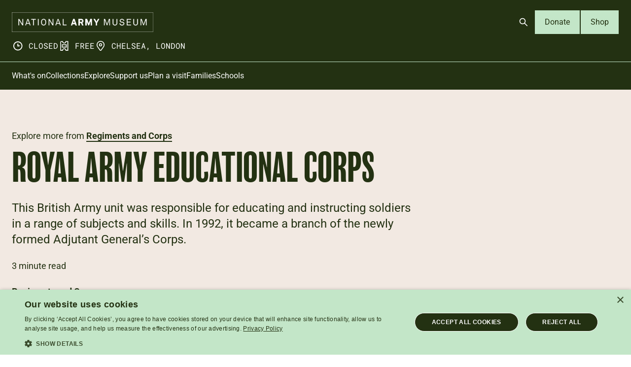

--- FILE ---
content_type: text/html; charset=UTF-8
request_url: https://www.nam.ac.uk/explore/royal-army-educational-corps
body_size: 13165
content:
<!DOCTYPE html>
<html lang="en" dir="ltr" prefix="og: https://ogp.me/ns#">
  <head>
    <script>
      (function (m, a, z, e) {
        var s, t;
        try {
          t = m.sessionStorage.getItem('maze-us');
        } catch (err) {}
        if (!t) {
          t = new Date().getTime();
          try {
            m.sessionStorage.setItem('maze-us', t);
          } catch (err) {}
        }
        s = a.createElement('script');
        s.src = z + '?t=' + t + '&apiKey=' + e;
        s.async = true;
        a.getElementsByTagName('head')[0].appendChild(s);
        m.mazeUniversalSnippetApiKey = e;
      })(window, document, 'https://snippet.maze.co/maze-universal-loader.js', '31bf79ac-c8d7-40a2-bc41-b34219daaac2');
    </script>
    <meta charset="utf-8" />
<meta name="description" content="This British Army unit was responsible for educating and instructing soldiers in a range of subjects and skills. In 1992, it became a branch of the newly formed Adjutant General’s Corps." />
<link rel="canonical" href="https://www.nam.ac.uk/explore/royal-army-educational-corps" />
<meta property="og:image" content="https://www.nam.ac.uk/sites/default/files/2018-11/140261_half.jpg" />
<meta property="og:image:alt" content="Other ranks&#039; cap badge, Royal Army Education Corps, c1970" />
<meta name="twitter:card" content="summary_large_image" />
<meta name="twitter:title" content="Royal Army Educational Corps" />
<meta name="twitter:description" content="This British Army unit was responsible for educating and instructing soldiers in a range of subjects and skills. In 1992, it became a branch of the newly formed Adjutant General’s Corps." />
<meta name="twitter:site" content="@NAM_London" />
<meta name="twitter:image" content="https://www.nam.ac.uk/sites/default/files/2018-11/140261_half.jpg" />
<meta name="twitter:image:alt" content="Other ranks&#039; cap badge, Royal Army Education Corps, c1970" />
<meta name="viewport" content="width=device-width, initial-scale=1.0" />
<meta name="Generator" content="Drupal 10 (https://www.drupal.org)" />
<meta name="MobileOptimized" content="width" />
<meta name="HandheldFriendly" content="true" />
<meta http-equiv="X-UA-Compatible" content="IE=edge" />
<link rel="icon" href="/themes/custom/nam_2025/favicon.ico" type="image/vnd.microsoft.icon" />
<link rel="preload" href="/themes/custom/nam_2025/dist/fonts/Roboto-Regular.woff2" as="font" type="font/woff2" crossorigin="true" />
<link rel="preload" href="/themes/custom/nam_2025/dist/spritemap.svg" as="image" type="image/svg+xml" crossorigin="true" />

    <title>Royal Army Educational Corps | National Army Museum</title>
    <link rel="stylesheet" media="all" href="/sites/default/files/css/css_Z7R1souZquDo7ljijcAruR610127f4eTF0n1lzcaG1g.css?delta=0&amp;language=en&amp;theme=nam_2025&amp;include=eJxFyEEKgCAQBdALmRNC54lvigqjDf5cdPuWveUb6GfYwyFF7wjdLtIZJsqEVUqay6D-H7-GraiNNSfHl0_uEsH8AcSVG0o" />
<link rel="stylesheet" media="all" href="/sites/default/files/css/css_ELkmiifrcNT0F7vJx6Ohn-aeCDFvlI9IlJNOVeuviDw.css?delta=1&amp;language=en&amp;theme=nam_2025&amp;include=eJxFyEEKgCAQBdALmRNC54lvigqjDf5cdPuWveUb6GfYwyFF7wjdLtIZJsqEVUqay6D-H7-GraiNNSfHl0_uEsH8AcSVG0o" />

    

    <!-- Google Tag Manager -->
<script>(function(w,d,s,l,i){w[l]=w[l]||[];w[l].push(
{'gtm.start': new Date().getTime(),event:'gtm.js'}

);var f=d.getElementsByTagName(s)[0],
j=d.createElement(s),dl=l!='dataLayer'?'&l='+l:'';j.async=true;j.src=
'https://www.googletagmanager.com/gtm.js?id='+i+dl;f.parentNode.insertBefore(j,f);
})(window,document,'script','dataLayer','GTM-5T8SCHG');</script>
<!-- End Google Tag Manager -->
  </head>
  <body>
    <!-- Google Tag Manager (noscript) -->
<noscript><iframe src="https://www.googletagmanager.com/ns.html?id=GTM-5T8SCHG"
height="0" width="0" style="display:none;visibility:hidden"></iframe></noscript>
<!-- End Google Tag Manager (noscript) -->
            <a href="#main-content" class="visually-hidden focusable">
      Skip to main content
    </a>
    
      <div class="dialog-off-canvas-main-canvas" data-off-canvas-main-canvas>
    

<header  class="site-header js-site-header">
  
    <div class="site-header__masthead-container">
    <div class="site-header__masthead">
            <div class="site-header__logo">
        <a href="https://www.nam.ac.uk/" class="site-header__nam-brand">
          <img src="/themes/custom/nam_2025/src/images/national-army-museum-logo--on-dark.png" class="site-header__nam-logo" alt="National Army Museum Logo">
        </a>
      </div>

            <div class="site-header__meta">
        <div class="header-info-meta">
  <ul>
    <li class="header-info-meta__item">
      



  <svg  class="icon icon--sprite" focusable="false">
        <use xlink:href="/themes/custom/nam_2025/dist/spritemap.svg#icon-clock"></use>
  </svg>
      <span>CLOSED</span>
    </li>
    <li class="header-info-meta__item">
      



  <svg  class="icon icon--sprite" focusable="false">
        <use xlink:href="/themes/custom/nam_2025/dist/spritemap.svg#icon-ticket"></use>
  </svg>
      <span>FREE</span>
    </li>
    <li class="header-info-meta__item">
      



  <svg  class="icon icon--sprite" focusable="false">
        <use xlink:href="/themes/custom/nam_2025/dist/spritemap.svg#icon-location"></use>
  </svg>
      <span>Chelsea, London</span>
    </li>
  </ul>
</div>
      </div>

            <div class="site-header__ctas">
        

<div class="header-ctas">
  <ul class="header-ctas__cta-list">
          <li>
        

  
<a  class="header-ctas__open-search-btn js-header-open-search-btn button-icon button-icon--primary button-icon--small button" aria-controls="header-search-form" aria-expanded="false" aria-label="Open search" href="#">
  
          



  <svg  class="icon icon--sprite" focusable="false">
        <use xlink:href="/themes/custom/nam_2025/dist/spritemap.svg#icon-search"></use>
  </svg>
    
  </a>
      </li>
    
          <li>
        
  
<a  class="button-text button-text--secondary button-text--small button" href="https://www.nam.ac.uk/donate-online">
      Donate
  </a>
      </li>
    
    <li>
      
  
<a  class="button-text button-text--secondary button-text--small button" href="https://shop.nam.ac.uk">
      Shop
  </a>
    </li>
  </ul>
</div>
      </div>

            <div class="site-header__mobile-menu-btn-wrap">
        

  
<a  class="js-mobile-menu-btn site-header__mobile-menu-btn button-icon button-icon--primary button-icon--small button" id="mobile-menu-btn" aria-controls="mobile-menu" aria-expanded="false" aria-label="Open menu" href="#">
  
          <i class="site-header__mobile-menu-hamburger" aria-hidden="true"></i>
    
  </a>
      </div>
    </div>
  </div>

    <div class="site-header__menus-section js-mobile-menu">

    <div class="site-header__search js-header-search">
      
<div class="header-search-form" id="header-search-form">
  <div class="header-search-form__container">
    <div class="header-search-form__form-container">
      <form action="/search?" method="GET" class="header-search-form__search-form">

        <label class="sr-only" for="header-search-field">Search</label>
        <input autocomplete="off" class="header-search-form__search-field js-header-search-field" id="header-search-field" name="search_api_fulltext" type="text" placeholder="Search stories, events or resources" />

        <div class="suggestion-container"></div>

        

          
<button  class="header-search-form__search-btn js-header-search-search-btn button-icon button-icon--on-light button-icon--small button" aria-label="Search" type="submit">
  
          



  <svg  class="icon icon--sprite" focusable="false">
        <use xlink:href="/themes/custom/nam_2025/dist/spritemap.svg#icon-search"></use>
  </svg>
    
  </button>

      </form>

      

          
<button  class="header-search-form__clear-search-btn js-header-search-clear-search-btn button-icon button-icon--on-light button-icon--small button" aria-label="Clear search" type="submit">
  
          



  <svg  class="icon icon--sprite" focusable="false">
        <use xlink:href="/themes/custom/nam_2025/dist/spritemap.svg#icon-close"></use>
  </svg>
    
  </button>

    </div>
  </div>
</div>
    </div>

    <div class="site-header__menu-container site-header__mobile-menu ">

      <div class="site-header__menu ">

        <div class="site-header__primary-navigation">
          
<nav class="primary-navigation">
  <div class="primary-navigation__wrapper">
          <ul class="primary-navigation__menu primary-navigation__menu--level-1" role="menu">
                  <li class="primary-navigation__link"  role="presentation">
            <a href="https://www.nam.ac.uk/whats-on" class="primary-navigation__link__label" role="menuitem">
              What&#039;s on
            </a>
          </li>
                  <li class="primary-navigation__link"  role="presentation">
            <a href="https://www.nam.ac.uk/collections" class="primary-navigation__link__label" role="menuitem">
              Collections
            </a>
          </li>
                  <li class="primary-navigation__link"  role="presentation">
            <a href="https://www.nam.ac.uk/explore" class="primary-navigation__link__label" role="menuitem">
              Explore
            </a>
          </li>
                  <li class="primary-navigation__link"  role="presentation">
            <a href="https://www.nam.ac.uk/support-us" class="primary-navigation__link__label" role="menuitem">
              Support us
            </a>
          </li>
                  <li class="primary-navigation__link"  role="presentation">
            <a href="https://www.nam.ac.uk/plan-visit" class="primary-navigation__link__label" role="menuitem">
              Plan a visit
            </a>
          </li>
                  <li class="primary-navigation__link"  role="presentation">
            <a href="https://www.nam.ac.uk/families" class="primary-navigation__link__label" role="menuitem">
              Families
            </a>
          </li>
                  <li class="primary-navigation__link"  role="presentation">
            <a href="https://www.nam.ac.uk/schools" class="primary-navigation__link__label" role="menuitem">
              Schools
            </a>
          </li>
              </ul>
      </div>
</nav>
        </div>

        

<div class="header-ctas">
  <ul class="header-ctas__cta-list">
    
          <li>
        
  
<a  class="button-text button-text--secondary button-text--small button" href="https://www.nam.ac.uk/donate-online">
      Donate
  </a>
      </li>
    
    <li>
      
  
<a  class="button-text button-text--secondary button-text--small button" href="https://shop.nam.ac.uk">
      Shop
  </a>
    </li>
  </ul>
</div>
      </div>
    </div>
  </div>
</header>
<div class="page-layout layout-container js-layout-container page-layout--bg-colour--light-sand">
    <div data-drupal-messages-fallback class="hidden"></div>


  

  <main role="main">
    <a id="main-content" tabindex="-1"></a>
    <div class="page-layout__container">
      <div class="page-layout__content">
          <div id="block-nam-2025-content" class="block block-system block-system-main-block">
  
    
        


  
  

<div  class="simple-hero simple-hero--bg-light-sand">
  <div class="simple-hero__grid">
    <div class="simple-hero__content">
              <p class="simple-hero__subtitle">
                      Explore more from <a href="/series/regiments-corps">
                    Regiments and Corps
                      </a>
                  </p>
      
      <h1 class="simple-hero__title">Royal Army Educational Corps</h1>

              <div class="simple-hero__teaser">This British Army unit was responsible for educating and instructing soldiers in a range of subjects and skills. In 1992, it became a branch of the newly formed Adjutant General’s Corps.</div>
      
              <p class="simple-hero__reading-time">3 minute read</p>
      
      
              <div class="simple-hero__links simple-hero__simple-link">
                                    
  
<a  class="simple-link simple-link--primary simple-link--medium button" href="/series/regiments-corps">
      Regiments and Corps
  </a>
                              </div>
          </div>
  </div>
</div>

<div class="content-components">
    
  
<div  data-parent-type="node" data-parent-bundle="story" data-closest-parent-bg-colour="transparent" class="slice-layout slice-layout--style-image slice-layout--image-height-full slice-layout--image-position-">

      <div class="slice-layout__image">
      



<div  class="image-with-caption">
  <div class="image-with-caption__inner">
    <div class="image-with-caption__container">
      <figure class="image-with-caption__figure">
            <div class="image-with-caption__image-container">
            




  
<img class="image-with-caption__image lazyload" alt="An Royal Army Education Corps teacher instructs soldiers, c1955" data-src="/sites/default/files/styles/slice_lg/public/2018-11/193114_slice.jpg.webp?itok=TQBf-iiu" src="[data-uri]"/>
          </div>

                      <div class="image-with-caption__link">
              

  
<a  class="image-with-caption__button-object button-object button" target="_blank" href="https://collection.nam.ac.uk/detail.php?acc=1992-10-144-910">
      <span class="button-object__container">
      <span class="button-object__text">View this object</span>
      <span class="button-object__icon">
        



  <svg  class="icon icon--sprite" focusable="false">
        <use xlink:href="/themes/custom/nam_2025/dist/spritemap.svg#icon-arrow-down-right"></use>
  </svg>
      </span>
    </span>
  </a>
            </div>
          
        
      <figcaption  class="image-with-caption__figure-caption">
                                <div class="image-with-caption__caption">
                <p>A Royal Army Education Corps officer instructs soldiers, c1955</p>
              </div>
                        </figcaption>
  </figure>

    </div>
  </div>
</div>
    </div>
    </div>

  
  
<div  data-parent-type="node" data-parent-bundle="story" data-closest-parent-bg-colour="transparent" class="slice-layout slice-layout--style-transparent slice-layout--transparent">

      <div class="slice-layout__container">
    <div class="slice-layout__grid">
            

<div  data-parent-type="paragraph" data-parent-bundle="slice_layout" data-closest-parent-bg-colour="transparent" class="variable-columns variable-columns--slice-layout-child variable-columns--1-col">

  <div class="variable-columns__grid">

    <div class="variable-columns__col variable-columns__col-first">
              
<div  data-parent-type="paragraph" data-parent-bundle="two_column_s" data-closest-parent-bg-colour="transparent" class="wysiwyg">
  <div class="wysiwyg__inner">
    

<div  class="rich-text">
    <h2>Origins</h2><p>In the mid-19th century, a significant proportion of Army recruits were illiterate. But the growing technical demands of soldiering required educated men.&nbsp;</p><p>To meet this need, a Corps of Army Schoolmasters was established in 1845. It was made up of senior non-commissioned officers, but overseen by a small number of commissioned officer headmasters and inspectors. The unit came under the remit of the Adjutant-General.</p>

</div>
  </div>
</div>

          </div>

    
  </div>
</div>

  

<div  data-parent-type="paragraph" data-parent-bundle="slice_layout" data-closest-parent-bg-colour="transparent" class="variable-columns variable-columns--slice-layout-child variable-columns--1-col">

  <div class="variable-columns__grid">

    <div class="variable-columns__col variable-columns__col-first">
              



<div  data-parent-type="paragraph" data-parent-bundle="two_column_s" data-closest-parent-bg-colour="transparent" class="image-with-caption">
  <div class="image-with-caption__inner">
    <div class="image-with-caption__container">
      <figure class="image-with-caption__figure">
            <div class="image-with-caption__image-container">
            




  
<img class="image-with-caption__image lazyload" alt="Other ranks&#039; cap badge, Royal Army Education Corps, c1970" data-src="/sites/default/files/2025-01/140261_full.jpg" src="[data-uri]"/>
          </div>

                      <div class="image-with-caption__link">
              

  
<a  class="image-with-caption__button-object button-object button" target="_blank" href="https://collection.nam.ac.uk/detail.php?acc=1985-06-135-1">
      <span class="button-object__container">
      <span class="button-object__text">View this object</span>
      <span class="button-object__icon">
        



  <svg  class="icon icon--sprite" focusable="false">
        <use xlink:href="/themes/custom/nam_2025/dist/spritemap.svg#icon-arrow-down-right"></use>
  </svg>
      </span>
    </span>
  </a>
            </div>
          
        
      <figcaption  class="image-with-caption__figure-caption">
                                <div class="image-with-caption__caption">
                <p>Other ranks' cap badge, Royal Army Education Corps, c1970</p>
              </div>
                        </figcaption>
  </figure>

    </div>
  </div>
</div>

          </div>

    
  </div>
</div>

  

<div  data-parent-type="paragraph" data-parent-bundle="slice_layout" data-closest-parent-bg-colour="transparent" class="variable-columns variable-columns--slice-layout-child variable-columns--1-col">

  <div class="variable-columns__grid">

    <div class="variable-columns__col variable-columns__col-first">
              
<div  data-parent-type="paragraph" data-parent-bundle="two_column_s" data-closest-parent-bg-colour="transparent" class="wysiwyg">
  <div class="wysiwyg__inner">
    

<div  class="rich-text">
    <p>Initially, it only taught soldiers. But in 1859, it was also put in charge of the Army’s libraries and schools. Following further Army reforms in the late 19th century, the unit’s focus shifted to training soldiers in a trade that they could use either while in the Army or on returning to civilian life.</p>

</div>
  </div>
</div>

          </div>

    
  </div>
</div>

  

<div  data-parent-type="paragraph" data-parent-bundle="slice_layout" data-closest-parent-bg-colour="transparent" class="variable-columns variable-columns--slice-layout-child variable-columns--1-col">

  <div class="variable-columns__grid">

    <div class="variable-columns__col variable-columns__col-first">
              



<div  data-parent-type="paragraph" data-parent-bundle="two_column_s" data-closest-parent-bg-colour="transparent" class="image-with-caption">
  <div class="image-with-caption__inner">
    <div class="image-with-caption__container">
      <figure class="image-with-caption__figure">
            <div class="image-with-caption__image-container">
            




  
<img class="image-with-caption__image lazyload" alt="Poster for the Army Education Scheme, 1944" data-src="/sites/default/files/2018-11/139554_half.jpg" src="[data-uri]"/>
          </div>

                      <div class="image-with-caption__link">
              

  
<a  class="image-with-caption__button-object button-object button" target="_blank" href="https://collection.nam.ac.uk/detail.php?acc=2013-07-2-10">
      <span class="button-object__container">
      <span class="button-object__text">View this object</span>
      <span class="button-object__icon">
        



  <svg  class="icon icon--sprite" focusable="false">
        <use xlink:href="/themes/custom/nam_2025/dist/spritemap.svg#icon-arrow-down-right"></use>
  </svg>
      </span>
    </span>
  </a>
            </div>
          
        
      <figcaption  class="image-with-caption__figure-caption">
                                <div class="image-with-caption__caption">
                <p>Poster for the Army Education Scheme, 1944</p>
              </div>
                        </figcaption>
  </figure>

    </div>
  </div>
</div>

          </div>

    
  </div>
</div>

  

<div  data-parent-type="paragraph" data-parent-bundle="slice_layout" data-closest-parent-bg-colour="transparent" class="variable-columns variable-columns--slice-layout-child variable-columns--1-col">

  <div class="variable-columns__grid">

    <div class="variable-columns__col variable-columns__col-first">
              
<div  data-parent-type="paragraph" data-parent-bundle="two_column_s" data-closest-parent-bg-colour="transparent" class="wysiwyg">
  <div class="wysiwyg__inner">
    

<div  class="rich-text">
    <h2>World Wars</h2><p>During the <a href="/explore/first-world-war">First World War</a> (1914-18), its role expanded yet again. It conducted lectures and classes to keep men occupied while they were out of the trenches. It also organised courses to prepare men for demobilisation. One of its officers in the immediate post-war period was Captain Basil Liddell Hart, later a prominent military historian and strategist.</p><p>In 1920, the unit was renamed the Army Educational Corps (AEC). During the inter-war years, it became mainly an advisory body as officers within regiments took over most of the direct teaching role. 1920 also saw it become a commissioned and non-commissioned officer unit. However, by 1938, its recruits had to be university graduates or qualified teachers.</p><p>Since 1848, a separate corps of Army Schoolmistresses had also supported the work of the AEC. In 1928, this became the Queen’s Army Schoolmistresses.</p><p>The AEC’s workload increased massively during the <a href="/explore/second-world-war">Second World War</a> (1939-45) as the Army expanded. As a reward, it was granted the ‘Royal’ prefix in 1946.&nbsp;</p>

</div>
  </div>
</div>

          </div>

    
  </div>
</div>

  

<div  data-parent-type="paragraph" data-parent-bundle="slice_layout" data-closest-parent-bg-colour="transparent" class="variable-columns variable-columns--slice-layout-child variable-columns--1-col">

  <div class="variable-columns__grid">

    <div class="variable-columns__col variable-columns__col-first">
              



<div  data-parent-type="paragraph" data-parent-bundle="two_column_s" data-closest-parent-bg-colour="transparent" class="image-with-caption">
  <div class="image-with-caption__inner">
    <div class="image-with-caption__container">
      <figure class="image-with-caption__figure">
            <div class="image-with-caption__image-container">
            




  
<img class="image-with-caption__image lazyload" alt="A RAEC sergeant instructs men from the Royal Electrical and Mechanical Engineers, c1955" data-src="/sites/default/files/2018-11/193128_full.jpg" src="[data-uri]"/>
          </div>

                      <div class="image-with-caption__link">
              

  
<a  class="image-with-caption__button-object button-object button" target="_blank" href="https://collection.nam.ac.uk/detail.php?acc=1992-10-144-924">
      <span class="button-object__container">
      <span class="button-object__text">View this object</span>
      <span class="button-object__icon">
        



  <svg  class="icon icon--sprite" focusable="false">
        <use xlink:href="/themes/custom/nam_2025/dist/spritemap.svg#icon-arrow-down-right"></use>
  </svg>
      </span>
    </span>
  </a>
            </div>
          
        
      <figcaption  class="image-with-caption__figure-caption">
                                <div class="image-with-caption__caption">
                <p>A RAEC sergeant instructs men from the Royal Electrical and Mechanical Engineers, c1955</p>
              </div>
                        </figcaption>
  </figure>

    </div>
  </div>
</div>

          </div>

    
  </div>
</div>

  

<div  data-parent-type="paragraph" data-parent-bundle="slice_layout" data-closest-parent-bg-colour="transparent" class="variable-columns variable-columns--slice-layout-child variable-columns--1-col">

  <div class="variable-columns__grid">

    <div class="variable-columns__col variable-columns__col-first">
              
<div  data-parent-type="paragraph" data-parent-bundle="two_column_s" data-closest-parent-bg-colour="transparent" class="wysiwyg">
  <div class="wysiwyg__inner">
    

<div  class="rich-text">
    <h2>Post-war</h2><p>The post-war period saw the unit relinquish one of its duties to civilian teachers, that of teaching soldiers’ children in military and garrison schools.&nbsp;From 1962, its recruitment was also limited to commissioned officers.</p><p>In 1970, the Queen’s Army Schoolmistresses was disbanded. The following year, the RAEC became responsible for the Education Promotion Certificate, which prepared soldiers for promotion to non-commissioned rank.</p>

</div>
  </div>
</div>

          </div>

    
  </div>
</div>

  

<div  data-parent-type="paragraph" data-parent-bundle="slice_layout" data-closest-parent-bg-colour="transparent" class="variable-columns variable-columns--slice-layout-child variable-columns--1-col">

  <div class="variable-columns__grid">

    <div class="variable-columns__col variable-columns__col-first">
              
<div  data-parent-type="paragraph" data-parent-bundle="two_column_s" data-closest-parent-bg-colour="transparent" class="wysiwyg">
  <div class="wysiwyg__inner">
    

<div  class="rich-text">
    <h2>Legacy</h2><p>In 1992, the RAEC became the Educational and Training Services Branch within the <a href="/explore/adjutant-generals-corps">Adjutant General’s Corps</a>. And for the first time since its inception, it gained a&nbsp;motto - 'Animo et Fide' ('With Spirit and Faith').</p>

</div>
  </div>
</div>

          </div>

    
  </div>
</div>


      </div>
  </div>
  </div>

  
  
<div  data-parent-type="node" data-parent-bundle="story" data-closest-parent-bg-colour="transparent" class="slice-layout slice-layout--style-colour slice-layout--bg-light-sand">

      <div class="slice-layout__container">
    <div class="slice-layout__grid">
            

<div  data-parent-type="paragraph" data-parent-bundle="slice_layout" data-closest-parent-bg-colour="light-sand" class="variable-columns variable-columns--slice-layout-child variable-columns--1-col">

  <div class="variable-columns__grid">

    <div class="variable-columns__col variable-columns__col-first">
              
<div  data-parent-type="paragraph" data-parent-bundle="two_column_s" data-closest-parent-bg-colour="light-sand" class="wysiwyg">
  <div class="wysiwyg__inner">
    

<div  class="rich-text">
    <h2>Access the archive</h2><p>The National Army Museum holds archive material of the Royal Army Education Corps. For more information about this collection, please contact the Templer Study Centre.</p>

</div>
  </div>
</div>

              
<div  data-parent-type="paragraph" data-parent-bundle="two_column_s" data-closest-parent-bg-colour="light-sand" class="button-link">
  <div class="button-link__inner">
    
  
<a  class="button-text button-text--primary button-text--responsive button" href="/collections/templer-study-centre">
      Visit the Templer Study Centre
  </a>
  </div>
</div>

          </div>

    
  </div>
</div>


      </div>
  </div>
  </div>

  
  
<div  data-parent-type="node" data-parent-bundle="story" data-closest-parent-bg-colour="transparent" class="slice-layout slice-layout--style-colour slice-layout--bg-khaki">

      <div class="slice-layout__container">
    <div class="slice-layout__grid">
            

<div  data-parent-type="paragraph" data-parent-bundle="slice_layout" data-closest-parent-bg-colour="khaki" class="variable-columns variable-columns--slice-layout-child variable-columns--1-col">

  <div class="variable-columns__grid">

    <div class="variable-columns__col variable-columns__col-first">
              
<div  data-parent-type="paragraph" data-parent-bundle="two_column_s" data-closest-parent-bg-colour="khaki" class="wysiwyg">
  <div class="wysiwyg__inner">
    

<div  class="rich-text">
    <h2>Regimental museums</h2><p>The National Army Museum works with a network of Regimental and Corps Museums across the UK to help preserve and share the history and traditions of the Army and its soldiers.</p><p>Discover more about the&nbsp;Royal Army Education&nbsp;Corps&nbsp;by visiting the&nbsp;Adjutant General's Corps Museum in Winchester.</p>

</div>
  </div>
</div>

              
<div  data-parent-type="paragraph" data-parent-bundle="two_column_s" data-closest-parent-bg-colour="khaki" class="button-link">
  <div class="button-link__inner">
    
  
<a  class="button-text button-text--secondary button-text--responsive button" href="https://agcmuseum.org.uk">
      Adjutant General's Corps Museum
  </a>
  </div>
</div>

          </div>

    
  </div>
</div>


      </div>
  </div>
  </div>


</div>

            
  

<div  class="related-content cards--three-column-cards cards--bg-colour--light-sand cards">
      <div class="cards__heading">
      <h2 class="cards__title">Explore further</h2>
    </div>
  
      <div class="cards__items">
                        

<div  class="card">
      <div class="card__image">
        <picture>
                  <source srcset="/sites/default/files/styles/related_desktop_large/public/2018-10/140289_teaser.jpg.webp?itok=5Z3boty2 1x" media="(min-width: 1320px)" type="image/webp" width="750" height="422"/>
              <source srcset="/sites/default/files/styles/related_tablet/public/2018-10/140289_teaser.jpg.webp?itok=T9kgwYlp 1x" media="(min-width: 768px)" type="image/webp" width="416" height="234"/>
              <source srcset="/sites/default/files/styles/related_mobile/public/2018-10/140289_teaser.jpg.webp?itok=1gEdzhB0 1x, /sites/default/files/styles/related_mobile/public/2018-10/140289_teaser.jpg.webp?itok=1gEdzhB0 2x" media="all and (min-width: 0px)" type="image/webp" width="737" height="415"/>
                  <img loading="lazy" width="737" height="415" src="/sites/default/files/styles/related_mobile/public/2018-10/140289_teaser.jpg.webp?itok=1gEdzhB0" alt="" />

  </picture>

    </div>
  
  <div class="card__content-container">
    <div class="card__content">
              <span class="card__tag">Story</span>
      
            
      <h3 class="card__title"><a href="/explore/royal-army-service-corps"><span>Royal Army Service Corps</span></a></h3>

                                <p class="card__teaser">The Royal Army Service Corps was the unit responsible for keeping the British Army supplied with provisions.</p>
                  </div>

    <div class="card__button-object button-object">
      <span class="button-object__icon">
        



  <svg  class="icon icon--sprite" focusable="false">
        <use xlink:href="/themes/custom/nam_2025/dist/spritemap.svg#icon-arrow-down-right"></use>
  </svg>
      </span>
    </div>

  </div>
</div>



                  

<div  class="card">
      <div class="card__image">
        <picture>
                  <source srcset="/sites/default/files/styles/related_desktop_large/public/2018-10/140266_half.jpg.webp?itok=_QdiHkBp 1x" media="(min-width: 1320px)" type="image/webp" width="750" height="422"/>
              <source srcset="/sites/default/files/styles/related_tablet/public/2018-10/140266_half.jpg.webp?itok=4bBX2T72 1x" media="(min-width: 768px)" type="image/webp" width="416" height="234"/>
              <source srcset="/sites/default/files/styles/related_mobile/public/2018-10/140266_half.jpg.webp?itok=RPOsZiFi 1x, /sites/default/files/styles/related_mobile/public/2018-10/140266_half.jpg.webp?itok=RPOsZiFi 2x" media="all and (min-width: 0px)" type="image/webp" width="737" height="415"/>
                  <img loading="lazy" width="737" height="415" src="/sites/default/files/styles/related_mobile/public/2018-10/140266_half.jpg.webp?itok=RPOsZiFi" alt="" />

  </picture>

    </div>
  
  <div class="card__content-container">
    <div class="card__content">
              <span class="card__tag">story</span>
      
            
      <h3 class="card__title"><a href="/explore/royal-army-pay-corps"><span>Royal Army Pay Corps</span></a></h3>

                                <p class="card__teaser">This British Army unit was responsible for administering financial matters, such as pay and accounts. It was amalgamated into the Adjutant General&#039;s Corps in 1992.</p>
                  </div>

    <div class="card__button-object button-object">
      <span class="button-object__icon">
        



  <svg  class="icon icon--sprite" focusable="false">
        <use xlink:href="/themes/custom/nam_2025/dist/spritemap.svg#icon-arrow-down-right"></use>
  </svg>
      </span>
    </div>

  </div>
</div>



                  

<div  class="card">
      <div class="card__image">
        <picture>
                  <source srcset="/sites/default/files/styles/related_desktop_large/public/2018-10/140258_half.jpg.webp?itok=p6l14Hg5 1x" media="(min-width: 1320px)" type="image/webp" width="750" height="422"/>
              <source srcset="/sites/default/files/styles/related_tablet/public/2018-10/140258_half.jpg.webp?itok=QkLLUl-_ 1x" media="(min-width: 768px)" type="image/webp" width="416" height="234"/>
              <source srcset="/sites/default/files/styles/related_mobile/public/2018-10/140258_half.jpg.webp?itok=-bEDUQnf 1x, /sites/default/files/styles/related_mobile/public/2018-10/140258_half.jpg.webp?itok=-bEDUQnf 2x" media="all and (min-width: 0px)" type="image/webp" width="737" height="415"/>
                  <img loading="lazy" width="737" height="415" src="/sites/default/files/styles/related_mobile/public/2018-10/140258_half.jpg.webp?itok=-bEDUQnf" alt="" />

  </picture>

    </div>
  
  <div class="card__content-container">
    <div class="card__content">
              <span class="card__tag">Story</span>
      
            
      <h3 class="card__title"><a href="/explore/intelligence-corps"><span>Intelligence Corps</span></a></h3>

                                <p class="card__teaser">This British Army unit was originally formed in 1914. It is responsible for collecting, analysing and disseminating military intelligence and also for counter-intelligence and security.</p>
                  </div>

    <div class="card__button-object button-object">
      <span class="button-object__icon">
        



  <svg  class="icon icon--sprite" focusable="false">
        <use xlink:href="/themes/custom/nam_2025/dist/spritemap.svg#icon-arrow-down-right"></use>
  </svg>
      </span>
    </div>

  </div>
</div>



                  

<div  class="card">
      <div class="card__image">
        <picture>
                  <source srcset="/sites/default/files/styles/related_desktop_large/public/2020-03/140965_slice.jpg.webp?itok=629F4_hl 1x" media="(min-width: 1320px)" type="image/webp" width="750" height="422"/>
              <source srcset="/sites/default/files/styles/related_tablet/public/2020-03/140965_slice.jpg.webp?itok=_P3lHvDx 1x" media="(min-width: 768px)" type="image/webp" width="416" height="234"/>
              <source srcset="/sites/default/files/styles/related_mobile/public/2020-03/140965_slice.jpg.webp?itok=y7eImmeO 1x, /sites/default/files/styles/related_mobile/public/2020-03/140965_slice.jpg.webp?itok=y7eImmeO 2x" media="all and (min-width: 0px)" type="image/webp" width="737" height="415"/>
                  <img loading="lazy" width="737" height="415" src="/sites/default/files/styles/related_mobile/public/2020-03/140965_slice.jpg.webp?itok=y7eImmeO" alt="" />

  </picture>

    </div>
  
  <div class="card__content-container">
    <div class="card__content">
              <span class="card__tag">Story</span>
      
            
      <h3 class="card__title"><a href="/explore/womens-royal-army-corps"><span>Women’s Royal Army Corps</span></a></h3>

                                <p class="card__teaser">Formed in 1949, this corps was the women’s branch of the British Army. Its members undertook a variety of important roles until 1992, when its remaining personnel were integrated into the Adjutant General&#039;s Corps.</p>
                  </div>

    <div class="card__button-object button-object">
      <span class="button-object__icon">
        



  <svg  class="icon icon--sprite" focusable="false">
        <use xlink:href="/themes/custom/nam_2025/dist/spritemap.svg#icon-arrow-down-right"></use>
  </svg>
      </span>
    </div>

  </div>
</div>



                  

<div  class="card">
      <div class="card__image">
        <picture>
                  <source srcset="/sites/default/files/styles/related_desktop_large/public/2018-03/1019740-2_half.jpg.webp?itok=hmjEl86O 1x" media="(min-width: 1320px)" type="image/webp" width="750" height="422"/>
              <source srcset="/sites/default/files/styles/related_tablet/public/2018-03/1019740-2_half.jpg.webp?itok=1iSqqHL2 1x" media="(min-width: 768px)" type="image/webp" width="416" height="234"/>
              <source srcset="/sites/default/files/styles/related_mobile/public/2018-03/1019740-2_half.jpg.webp?itok=uL-S03EX 1x, /sites/default/files/styles/related_mobile/public/2018-03/1019740-2_half.jpg.webp?itok=uL-S03EX 2x" media="all and (min-width: 0px)" type="image/webp" width="737" height="415"/>
                  <img loading="lazy" width="737" height="415" src="/sites/default/files/styles/related_mobile/public/2018-03/1019740-2_half.jpg.webp?itok=uL-S03EX" alt="" />

  </picture>

    </div>
  
  <div class="card__content-container">
    <div class="card__content">
              <span class="card__tag">Story</span>
      
            
      <h3 class="card__title"><a href="/explore/royal-signals"><span>Royal Corps of Signals</span></a></h3>

                                <p class="card__teaser">The Royal Corps of Signals is a combat support arm that provides vital communication and information systems for the British Army, wherever it operates in the world.</p>
                  </div>

    <div class="card__button-object button-object">
      <span class="button-object__icon">
        



  <svg  class="icon icon--sprite" focusable="false">
        <use xlink:href="/themes/custom/nam_2025/dist/spritemap.svg#icon-arrow-down-right"></use>
  </svg>
      </span>
    </div>

  </div>
</div>



                  

<div  class="card">
      <div class="card__image">
        <picture>
                  <source srcset="/sites/default/files/styles/related_desktop_large/public/2019-03/258662_teaser.jpg.webp?itok=M4c_9JPB 1x" media="(min-width: 1320px)" type="image/webp" width="750" height="422"/>
              <source srcset="/sites/default/files/styles/related_tablet/public/2019-03/258662_teaser.jpg.webp?itok=UTiQ7p4D 1x" media="(min-width: 768px)" type="image/webp" width="416" height="234"/>
              <source srcset="/sites/default/files/styles/related_mobile/public/2019-03/258662_teaser.jpg.webp?itok=9c20tORd 1x, /sites/default/files/styles/related_mobile/public/2019-03/258662_teaser.jpg.webp?itok=9c20tORd 2x" media="all and (min-width: 0px)" type="image/webp" width="737" height="415"/>
                  <img loading="lazy" width="737" height="415" src="/sites/default/files/styles/related_mobile/public/2019-03/258662_teaser.jpg.webp?itok=9c20tORd" alt="" />

  </picture>

    </div>
  
  <div class="card__content-container">
    <div class="card__content">
              <span class="card__tag">story</span>
      
            
      <h3 class="card__title"><a href="/explore/adjutant-generals-corps"><span>Adjutant General’s Corps</span></a></h3>

                                <p class="card__teaser">This unit is in charge of the general administration of the British Army and consists of four separate branches. Formed in 1992, it continues the work of various older corps.</p>
                  </div>

    <div class="card__button-object button-object">
      <span class="button-object__icon">
        



  <svg  class="icon icon--sprite" focusable="false">
        <use xlink:href="/themes/custom/nam_2025/dist/spritemap.svg#icon-arrow-down-right"></use>
  </svg>
      </span>
    </div>

  </div>
</div>



                  </div>
  </div>


  </div>


      </div>
    </div>

  </main>

      

<footer class="site-footer">
  <div class="site-footer__container">
    <div class="site-footer__primary">
      <div class="site-footer__primary__left">
                  

<div class="footer-nav">
      <ul class="footer-nav__nav">
              <li class="footer-nav__nav__title">About us</li>
      
              <li class="footer-nav__nav__item">
          <a href="/about" data-drupal-link-system-path="node/52">About the museum</a>
        </li>
              <li class="footer-nav__nav__item">
          <a href="/press" data-drupal-link-system-path="node/588">Press</a>
        </li>
              <li class="footer-nav__nav__item">
          <a href="/contact">Contact</a>
        </li>
          </ul>
    
</div>

                  

<div class="footer-nav">
      <ul class="footer-nav__nav">
              <li class="footer-nav__nav__title">Get involved</li>
      
              <li class="footer-nav__nav__item">
          <a href="/support-us" data-drupal-link-system-path="node/35">Support us</a>
        </li>
              <li class="footer-nav__nav__item">
          <a href="/donate-online" data-drupal-link-system-path="node/2695">Donate online</a>
        </li>
              <li class="footer-nav__nav__item">
          <a href="/jobs" data-drupal-link-system-path="node/46">Jobs</a>
        </li>
              <li class="footer-nav__nav__item">
          <a href="/volunteer" data-drupal-link-system-path="node/47">Volunteer</a>
        </li>
          </ul>
    
</div>

                  

<div class="footer-nav">
      <ul class="footer-nav__nav">
              <li class="footer-nav__nav__title">Services</li>
      
              <li class="footer-nav__nav__item">
          <a href="/families/play-base" data-drupal-link-system-path="node/50">Play Base</a>
        </li>
              <li class="footer-nav__nav__item">
          <a href="/families/birthday-parties" data-drupal-link-system-path="node/51">Birthday Parties</a>
        </li>
              <li class="footer-nav__nav__item">
          <a href="/collections/templer-study-centre" data-drupal-link-system-path="node/33">Templer Study Centre</a>
        </li>
              <li class="footer-nav__nav__item">
          <a href="/picture-library" data-drupal-link-system-path="node/79">Picture Library</a>
        </li>
              <li class="footer-nav__nav__item">
          <a href="/venue-hire" data-drupal-link-system-path="node/257">Venue Hire</a>
        </li>
          </ul>
    
</div>

                  

<div class="footer-nav">
      <ul class="footer-nav__nav">
              <li class="footer-nav__nav__title">Museums liaison</li>
      
              <li class="footer-nav__nav__item">
          <a href="/museums-training-programme" data-drupal-link-system-path="node/646">Museums training programme</a>
        </li>
              <li class="footer-nav__nav__item">
          <a href="/regimental-and-corps-museum-networks" data-drupal-link-system-path="node/647">Regimental and Corps Museum networks</a>
        </li>
          </ul>
    
</div>

              </div>

      <div class="site-footer__primary__right">
        <h2 class="site-footer__primary__right__social__title">Find us on social media</h2>

        <ul class="site-footer__primary__right__social">
          <li class="site-footer__primary__right__social__list-item">
            <a href="https://www.facebook.com/NationalArmyMuseum/" class="site-footer__primary__right__social__link" target="_blank" aria-label="Facebook">
              <span class="sr-only">Follow us on Facebook</span>
              <svg width="24" height="24" viewBox="0 0 24 24"  xmlns="http://www.w3.org/2000/svg">
<path d="M24 12C24 5.37258 18.6274 0 12 0C5.37258 0 0 5.37258 0 12C0 17.9895 4.3882 22.954 10.125 23.8542V15.4688H7.07812V12H10.125V9.35625C10.125 6.34875 11.9166 4.6875 14.6576 4.6875C15.9701 4.6875 17.3438 4.92188 17.3438 4.92188V7.875H15.8306C14.34 7.875 13.875 8.80008 13.875 9.75V12H17.2031L16.6711 15.4688H13.875V23.8542C19.6118 22.954 24 17.9895 24 12Z" />
</svg>
            </a>
          </li>
          <li class="site-footer__primary__right__social__list-item">
            <a href="https://twitter.com/NAM_London" class="site-footer__primary__right__social__link" target="_blank" aria-label="Twitter">
              <span class="sr-only">Follow us on Twitter</span>
              <svg width="24" height="24" viewBox="0 0 24 24"  xmlns="http://www.w3.org/2000/svg">
<path fill-rule="evenodd" clip-rule="evenodd" d="M15.9455 23L10.396 15.0901L3.44886 23H0.509766L9.09209 13.2311L0.509766 1H8.05571L13.286 8.45502L19.8393 1H22.7784L14.5943 10.3165L23.4914 23H15.9455ZM19.2185 20.77H17.2398L4.71811 3.23H6.6971L11.7121 10.2532L12.5793 11.4719L19.2185 20.77Z" />
</svg>
            </a>
          </li>
          <li class="site-footer__primary__right__social__list-item">
            <a href="https://www.instagram.com/nam_london/" class="site-footer__primary__right__social__link" target="_blank" aria-label="Instagram">
              <span class="sr-only">Follow us on Instagram</span>
              <svg width="24" height="24" viewBox="0 0 24 24"  xmlns="http://www.w3.org/2000/svg">
<g clip-path="url(#clip0_5352_14942)">
<path d="M12 2.16094C15.2063 2.16094 15.5859 2.175 16.8469 2.23125C18.0188 2.28281 18.6516 2.47969 19.0734 2.64375C19.6313 2.85938 20.0344 3.12188 20.4516 3.53906C20.8734 3.96094 21.1313 4.35938 21.3469 4.91719C21.5109 5.33906 21.7078 5.97656 21.7594 7.14375C21.8156 8.40937 21.8297 8.78906 21.8297 11.9906C21.8297 15.1969 21.8156 15.5766 21.7594 16.8375C21.7078 18.0094 21.5109 18.6422 21.3469 19.0641C21.1313 19.6219 20.8687 20.025 20.4516 20.4422C20.0297 20.8641 19.6313 21.1219 19.0734 21.3375C18.6516 21.5016 18.0141 21.6984 16.8469 21.75C15.5813 21.8062 15.2016 21.8203 12 21.8203C8.79375 21.8203 8.41406 21.8062 7.15313 21.75C5.98125 21.6984 5.34844 21.5016 4.92656 21.3375C4.36875 21.1219 3.96563 20.8594 3.54844 20.4422C3.12656 20.0203 2.86875 19.6219 2.65313 19.0641C2.48906 18.6422 2.29219 18.0047 2.24063 16.8375C2.18438 15.5719 2.17031 15.1922 2.17031 11.9906C2.17031 8.78438 2.18438 8.40469 2.24063 7.14375C2.29219 5.97187 2.48906 5.33906 2.65313 4.91719C2.86875 4.35938 3.13125 3.95625 3.54844 3.53906C3.97031 3.11719 4.36875 2.85938 4.92656 2.64375C5.34844 2.47969 5.98594 2.28281 7.15313 2.23125C8.41406 2.175 8.79375 2.16094 12 2.16094ZM12 0C8.74219 0 8.33438 0.0140625 7.05469 0.0703125C5.77969 0.126563 4.90313 0.332812 4.14375 0.628125C3.35156 0.9375 2.68125 1.34531 2.01563 2.01562C1.34531 2.68125 0.9375 3.35156 0.628125 4.13906C0.332812 4.90313 0.126563 5.775 0.0703125 7.05C0.0140625 8.33437 0 8.74219 0 12C0 15.2578 0.0140625 15.6656 0.0703125 16.9453C0.126563 18.2203 0.332812 19.0969 0.628125 19.8563C0.9375 20.6484 1.34531 21.3188 2.01563 21.9844C2.68125 22.65 3.35156 23.0625 4.13906 23.3672C4.90313 23.6625 5.775 23.8687 7.05 23.925C8.32969 23.9812 8.7375 23.9953 11.9953 23.9953C15.2531 23.9953 15.6609 23.9812 16.9406 23.925C18.2156 23.8687 19.0922 23.6625 19.8516 23.3672C20.6391 23.0625 21.3094 22.65 21.975 21.9844C22.6406 21.3188 23.0531 20.6484 23.3578 19.8609C23.6531 19.0969 23.8594 18.225 23.9156 16.95C23.9719 15.6703 23.9859 15.2625 23.9859 12.0047C23.9859 8.74688 23.9719 8.33906 23.9156 7.05938C23.8594 5.78438 23.6531 4.90781 23.3578 4.14844C23.0625 3.35156 22.6547 2.68125 21.9844 2.01562C21.3188 1.35 20.6484 0.9375 19.8609 0.632812C19.0969 0.3375 18.225 0.13125 16.95 0.075C15.6656 0.0140625 15.2578 0 12 0Z" />
<path d="M12 5.83594C8.59688 5.83594 5.83594 8.59688 5.83594 12C5.83594 15.4031 8.59688 18.1641 12 18.1641C15.4031 18.1641 18.1641 15.4031 18.1641 12C18.1641 8.59688 15.4031 5.83594 12 5.83594ZM12 15.9984C9.79219 15.9984 8.00156 14.2078 8.00156 12C8.00156 9.79219 9.79219 8.00156 12 8.00156C14.2078 8.00156 15.9984 9.79219 15.9984 12C15.9984 14.2078 14.2078 15.9984 12 15.9984Z" />
<path d="M19.8469 5.59141C19.8469 6.38828 19.2 7.03047 18.4078 7.03047C17.6109 7.03047 16.9688 6.3836 16.9688 5.59141C16.9688 4.79453 17.6156 4.15234 18.4078 4.15234C19.2 4.15234 19.8469 4.79922 19.8469 5.59141Z" />
</g>
<defs>
<clipPath id="clip0_5352_14942">
<rect width="24" height="24" />
</clipPath>
</defs>
</svg>
            </a>
          </li>
          <li class="site-footer__primary__right__social__list-item">
            <a href="https://www.youtube.com/user/NationalArmyMuseumUK" class="site-footer__primary__right__social__link" target="_blank" aria-label="YouTube">
              <span class="sr-only">Follow us on YouTube</span>
              <svg width="24" height="24" viewBox="0 0 24 24"  xmlns="http://www.w3.org/2000/svg">
<path d="M23.7609 7.20078C23.7609 7.20078 23.5266 5.54609 22.8047 4.81953C21.8906 3.86328 20.8688 3.85859 20.4 3.80234C17.0438 3.55859 12.0047 3.55859 12.0047 3.55859H11.9953C11.9953 3.55859 6.95625 3.55859 3.6 3.80234C3.13125 3.85859 2.10938 3.86328 1.19531 4.81953C0.473438 5.54609 0.24375 7.20078 0.24375 7.20078C0.24375 7.20078 0 9.14609 0 11.0867V12.9055C0 14.8461 0.239062 16.7914 0.239062 16.7914C0.239062 16.7914 0.473437 18.4461 1.19062 19.1727C2.10469 20.1289 3.30469 20.0961 3.83906 20.1992C5.76094 20.382 12 20.4383 12 20.4383C12 20.4383 17.0438 20.4289 20.4 20.1898C20.8688 20.1336 21.8906 20.1289 22.8047 19.1727C23.5266 18.4461 23.7609 16.7914 23.7609 16.7914C23.7609 16.7914 24 14.8508 24 12.9055V11.0867C24 9.14609 23.7609 7.20078 23.7609 7.20078ZM9.52031 15.1133V8.36797L16.0031 11.7523L9.52031 15.1133Z" />
</svg>
            </a>
          </li>
        </ul>

        <div class="site-footer__primary__right__copy">
          <p>
            National Army Museum<br>
              Royal Hospital Road<br>
              London SW3 4HT          </p>
          <p>
            Registered Charity Number: 237902          </p>
        </div>
      </div>
    </div>

    <div class="site-footer__secondary">
      
<div class="footer-nav">
      <ul class="footer-nav__nav">
      
              <li class="footer-nav__nav__item">
          <a href="/terms-use" data-drupal-link-system-path="node/7">Terms of use</a>
        </li>
              <li class="footer-nav__nav__item">
          <a href="/about/privacy-and-cookies">Privacy and cookies</a>
        </li>
              <li class="footer-nav__nav__item">
          <a href="/about/accessibility">Accessibility</a>
        </li>
          </ul>
    
</div>
    </div>
  </div>
</footer>

  
</div>
  </div>

    
           <script src="https://www.cognitoforms.com/scripts/embed.js"></script>
      <script type=text/javascript> Cognito("#V2form").setCss('@font-face { font-family: "Roboto"; src: url(/themes/custom/nam_2025/dist/fonts/Roboto-Regular.woff2) format("woff2"); font-weight: 400; font-style: normal; font-display:swap; } ');
Cognito("#V2form").setCss('@font-face { font-family: "Roboto"; src: url(/themes/custom/nam_2025/dist/fonts/Roboto-Italic.woff2) format("woff2"); font-weight: 400; font-style: italic; font-display:swap; } ');
Cognito("#V2form").setCss('@font-face { font-family: "Roboto"; src: url(/themes/custom/nam_2025/dist/fonts/Roboto-Medium.woff2) format("woff2"); font-weight: 500; font-style: normal; font-display:swap; } ');
Cognito("#V2form").setCss('@font-face { font-family: "Roboto"; src: url(/themes/custom/nam_2025/dist/fonts/Roboto-MediumItalic.woff2) format("woff2"); font-weight: 500; font-style: italic; font-display:swap; } ');
Cognito("#V2form").setCss('@font-face { font-family: "Roboto"; src: url(/themes/custom/nam_2025/dist/fonts/Roboto-Bold.woff2) format("woff2"); font-weight: 700; font-style: normal; font-display:swap; } ');
Cognito("#V2form").setCss('@font-face { font-family: "Roboto"; src: url(/themes/custom/nam_2025/dist/fonts/Roboto-BoldItalic.woff2) format("woff2"); font-weight: 700; font-style: italic; font-display:swap; } ');
Cognito("#V2form").setCss('#cognito h1.cog-heading, #cognito h2.cog-heading, #cognito h3.cog-heading, #cognito h4.cog-heading, #cognito h5.cog-heading, #cognito h6.cog-heading { font-family: "Roboto", Helvetica, Arial, sans-serif !important; color: #233112 !important; font-size: 2rem !important; line-height: 2.5rem !important; font-weight: 700 !important; } ');
Cognito("#V2form").setCss('#cognito .cog-label { font-family: "Roboto", Helvetica, Arial, sans-serif !important; color: #233112; font-size: 1.125rem !important; line-height: 1.75rem !important; font-weight: 700 !important; } ');
Cognito("#V2form").setCss('#cognito .el-input__inner, #cognito .el-textarea__inner { font-family: "Roboto", Helvetica, Arial, sans-serif; } ');
Cognito("#V2form").setCss('#cognito .cog-content, #cognito .cog-rating-scale { font-family: "Roboto", Helvetica, Arial, sans-serif; font-size: 1.125rem; color: #233112; } ');
Cognito("#V2form").setCss('#cognito .cog-error-message { font-family: "Roboto", Helvetica, Arial, sans-serif; font-size: 1.125rem; line-height: 1.75rem; font-weight: 400; } ');
Cognito("#V2form").setCss('#cognito .el-input__inner, #cognito input[type=password], #cognito .el-textarea__inner, #cognito .cog-choice--dropdwon, #cognito .cog-choice--dropdown, #cognito .el-select-dropdown__item { font-family: "Roboto", Helvetica, Arial, sans-serif; font-size: 1.125rem; line-height: 1.75rem; color: #233112; font-weight: 400; text-shadow: none; } ');
Cognito("#V2form").setCss('#cognito .cog-button, #cognito .cog-button--primary, #cognito .cog-button--secondary, #cognito .cognito .c-forms-form .c-add-item, #cognito .cognito .c-forms-form input[type=button], #cognito .cognito .c-forms-form .c-fileupload-dropzone .c-upload-button { font-family: "Roboto", Helvetica, Arial, sans-serif; font-size: 1.125rem; font-weight: 400; } ');
Cognito("#V2form").setCss('#cognito .cog-button:not(.c-icon-button), #cognito .cog-button--primary, #cognito .cog-button--secondary, #cognito .cognito .c-forms-form .c-add-item, #cognito .cognito .c-forms-form input[type=button], #cognito .cognito .c-forms-form .c-fileupload-dropzone .c-upload-button button { font-family: "Roboto", Helvetica, Arial, sans-serif; font-size: 1.125rem; background-color: #233112; border-color: #233112; } ');
Cognito("#V2form").setCss('#cognito .cog-section { margin-bottom: 0px; } ');
Cognito("#V2form").setCss('#cognito .cog-section span, #cognito .cognito .c-progress-steps li span, #cognito .cognito .c-progress-steps li.c-page-selected span { font-family: "Roboto", Helvetica, Arial, sans-serif; font-weight: 400; } ');
Cognito("#V2form").setCss('#cognito .cog-content p, #cognito .cog-content ul, #cognito h5 { margin-bottom: 0px; line-height: 1.75rem; padding-bottom: 1rem; } ');
Cognito("#V2form").setCss('#cognito .cog-content a { font-family: "Roboto", Helvetica, Arial, sans-serif; } ');
Cognito("#V2form").setCss('#cognito .cog-helptext p { font-family: "Roboto", Helvetica, Arial, sans-serif; font-size: 1rem; color: #233112; line-height: 1.5rem; font-weight: 400; } ');
Cognito("#V2form").setCss('#cognito .cog-button:not(.c-icon-button), #cognito .cog-button--primary, #cognito .cog-button--secondary, #cognito .cognito .c-forms-form .c-add-item, #cognito .cognito .c-forms-form input[type=button], #cognito .cognito .c-forms-form .c-fileupload-dropzone .c-upload-button button { font-family: "Roboto", Helvetica, Arial, sans-serif; font-size: 1.125rem; background-color: #233112; border-color: #233112; } ');
Cognito("#V2form").setCss('#cognito .cog-button:not(.c-icon-button):hover, #cognito .cog-button--primary:hover, #cognito .cognito .c-forms-form input[type=button]:hover, #cognito .cognito .c-forms-form .c-add-item:hover, #cognito .cognito .c-forms-form .c-fileupload-dropzone .c-upload-button button:hover { background-color: #c3e6c8; border-color: #233112; color: #233112; } ');
Cognito("#V2form").setCss('#cognito .cog-button:not(.c-icon-button):hover .cog-button__text, #cognito .cog-button--primary:hover .cog-button__text, #cognito .cognito .c-forms-form input[type=button]:hover .cog-button__text, #cognito .cognito .c-forms-form .c-add-item:hover .cog-button__text, #cognito .cognito .c-forms-form .c-fileupload-dropzone .c-upload-button button:hover .cog-button__text { color: #233112 !important; } ');
Cognito("#V2form").setCss('#cognito .cog-label { line-height: 1.75rem; } ');
Cognito("#V2form").setCss('#cognito .el-checkbox__inner input[type="checkbox"]:not(:checked) + *:before, #cognito .el-checkbox__inner input[type="checkbox"]:checked + *:before { line-height: 1.75rem; } ');
Cognito("#V2form").setCss('#cognito .cog-page__navigation { padding-top: 0px; } ');
Cognito("#V2form").setCss('#cognito h2.cog-heading { padding-bottom: 0.75rem !important; } ');
Cognito("#V2form").setCss('#cognito .cog-section span.el-radio__label, #cognito .cog-section span.el-checkbox__label { font-family: "Roboto", Helvetica, Arial, sans-serif; font-size: 1.125rem; color: #233112; } ');
Cognito("#V2form").setCss('#cognito .el-date-picker, #cognito .cog-upload__drag-text, #cognito .cog-checkable .el-checkbox__label.el-checkbox__label { font-family: "Roboto", Helvetica, Arial, sans-serif; font-size: 1.125rem; padding-left: 0.4rem; } ');
Cognito("#V2form").setCss('#cognito .cog-body .cog-content a:hover { color: #233112; text-decoration: none !important; } ');
Cognito("#V2form").setCss('#cognito .cog-body .cog-content a:visited, #cognito .cog-body .cog-content a:active { color: #233112 !important; } ');
Cognito("#V2form").setCss('#cognito .cog-body .cog-content a { color: #233112 !important; text-decoration: underline !important; font-weight: bold !important; } ');
Cognito("#V2form").setCss('.cog-cognito { --a__color: #233112 !important; } ');
Cognito("#V2form").setCss('#cognito h3.cog-heading, #cognito h3 { font-family: "Roboto", Helvetica, Arial, sans-serif; font-size: 1.375rem !important; line-height: 1.875rem !important; } ');
Cognito("#V2form").setCss('#cognito h5, #cognito h6 { font-family: "Roboto", Helvetica, Arial, sans-serif !important; color: #233112 !important; font-size: 1.125rem !important; line-height: 1.75rem !important; font-weight: 400 !important; } ');
Cognito("#V2form").setCss('#cognito h6 { font-size: 1.125rem !important; } ');
Cognito("#V2form").setCss('#cognito .cog-button--primary, #cognito .cog-button--secondary.cog-button--back { width: 25% !important; border-radius: 0px; padding: 0px;} ');
Cognito("#V2form").setCss('#cognito .cog-button--secondary { color: #ffffff !important;  border-radius: 0px; } ');
Cognito("#V2form").setCss('#cognito .cog-button--secondary .cog-button__text { text-transform: lowercase; font-size: 1.125rem !important; } ');
Cognito("#V2form").setCss('#cognito .cog-button--secondary .cog-button__text::first-letter { text-transform: uppercase; } ');
Cognito("#V2form").setCss('#cognito .cog-button--secondary.cog-button--back .cog-button__text { font-size: 1.125rem  !important; } ');
Cognito("#V2form").setCss('#cognito .cog-error-message, #cognito .el-scrollbar { font-family: "Roboto", Helvetica, Arial, sans-serif; font-size: 1.125rem; font-weight: 400; } ');
Cognito("#V2form").setCss('#cognito .cog-button--secondary.cog-button--back { margin-right: 20px; } ');
Cognito("#V2form").setCss('#cognito .cog-button--secondary.cog-button--back, #cognito .cog-button--secondary.cog-button--next { margin-top: 12.5px; } ');
Cognito("#V2form").setCss('#cognito .cog-page-progress--steps a:before { font-size: 1.125rem; } ');
Cognito("#V2form").setCss('#cognito .cog-upload__drag-text, #cognito .cog-checkable .el-checkbox__label.el-checkbox__label { color: #233112; } ');
Cognito("#V2form").setCss('#cognito .cog-checkable .el-checkbox__label.el-checkbox__label { padding-top: 0px; } ');
Cognito("#V2form").setCss('#cognito .cog-content p { padding-bottom: 0px !important; } ');
Cognito("#V2form").setCss('#cognito .cog-section__inner--background { background: #ffffff !important; padding-left: 30px; } ');
Cognito("#V2form").setCss('#cognito .cog-body { padding-left: 2px; padding-right: 2px; } ');
Cognito("#V2form").setCss('#cognito .cog-button--primary .cog-button__text { text-transform: lowercase; font-size: 1.125rem !important; padding: 16px 24px; line-height: 1.75rem; } ');
Cognito("#V2form").setCss('#cognito .cog-button--primary .cog-button__text::first-letter { text-transform: uppercase; } ');
Cognito("#V2form").setCss('#cognito .cog-form__container { background-color: #ffffff; } ');
Cognito("#V2form").setCss('#cognito .el-textarea__inner { min-height: 92px !important; height: 92px !important; } ');
Cognito("#V2form").setCss('#cognito .cog-button--secondary:hover .cog-button__icon svg { color: #233112; } ');
Cognito("#V2form").setCss('#cognito .cog-page-progress--steps ::before { background-color: #f2e9e2; } ');
Cognito("#V2form").setCss('#cognito .cog-page-progress--steps .is-active ::before { border-color: #233112;  color: #233112; background-color: #ffffff; } ');
Cognito("#V2form").setCss('#cognito .cog-page-progress a { color: #233112; } ');
Cognito("#V2form").setCss('#cognito .cog-page-progress .is-active  a { font-weight: 700; } ');
Cognito("#V2form").setCss('#cognito .cog-page__navigation .cog-button__icon { display: none; } ');
Cognito("#V2form").setCss('#cognito .cog-checkable .el-radio__label { font-family: "Roboto", Helvetica, Arial, sans-serif; font-size: 1.125rem; padding-left: 0.4rem; padding-top: 0px; } ');
Cognito("#V2form").setCss('#cognito .cog-section__inner--background.is-alternate { border: 0px; } '); </script>
            <script async src="https://platform.twitter.com/widgets.js" charset="utf-8"></script>
    <script type="application/json" data-drupal-selector="drupal-settings-json">{"path":{"baseUrl":"\/","pathPrefix":"","currentPath":"node\/987","currentPathIsAdmin":false,"isFront":false,"currentLanguage":"en"},"pluralDelimiter":"\u0003","suppressDeprecationErrors":true,"user":{"uid":0,"permissionsHash":"531e6360504960b7395fe87479b002443d3b86514fa173d834f2b859cca61b9d"}}</script>
<script src="/sites/default/files/js/js_7Mlfnr27WHzcE_An47knUSJPcYrQK0VWyt5M9jHYNA4.js?scope=footer&amp;delta=0&amp;language=en&amp;theme=nam_2025&amp;include=eJzLS8yNNzIwMtVPz8lPSszRzSoGADf4Bg8"></script>
<script src="/themes/custom/nam_2025/dist/js/main.js?v=0.1.x"></script>

  </body>
</html>


--- FILE ---
content_type: application/javascript
request_url: https://cdn.cookie-script.com/s/8426ea6c8dbc69c9f574d7c8cef661ce.js
body_size: 31733
content:
/*@cc_on;document.querySelectorAll||(document.querySelectorAll=function(t){var i,e=document.createElement('style'),n=[];for(document.documentElement.firstChild.appendChild(e),document._qsa=[],e.styleSheet.cssText=t+'{x-qsa:expression(document._qsa && document._qsa.push(this))}',window.scrollBy(0,0),e.parentNode.removeChild(e);document._qsa.length;)(i=document._qsa.shift()).style.removeAttribute('x-qsa'),n.push(i);return document._qsa=null,n}),document.querySelector||(document.querySelector=function(t){var e=document.querySelectorAll(t);return e.length?e[0]:null});@*/!function(){var e=function(t){return t.replace(/^\s+|\s+$/g,'')},i=function(t){return new RegExp('(^|\\s+)'+t+'(\\s+|$)')},n=function(t,e,i){for(var n=0;n<t.length;n++)e.call(i,t[n])};function t(t){this.element=t};t.prototype={add:function(){n(arguments,function(t){this.contains(t)||(this.element.className=e(this.element.className+' '+t))},this)},remove:function(){n(arguments,function(t){this.element.className=e(this.element.className.replace(i(t),' '))},this)},toggle:function(t){return this.contains(t)?(this.remove(t),!1):(this.add(t),!0)},contains:function(t){return i(t).test(this.element.className)},item:function(t){return this.element.className.split(/\s+/)[t]||null},replace:function(t,e){this.remove(t),this.add(e)}},'classList'in Element.prototype||Object.defineProperty(Element.prototype,'classList',{get:function(){return new t(this)}}),window.DOMTokenList&&!DOMTokenList.prototype.replace&&(DOMTokenList.prototype.replace=t.prototype.replace)}();Array.prototype.indexOf||(Array.prototype.indexOf=function(t,e){'use strict';var i;if(null==this)throw new TypeError('"this" is null or not defined');var c=Object(this),o=c.length>>>0;if(0===o)return-1;var n=0|e;if(n>=o)return-1;for(i=Math.max(n>=0?n:o-Math.abs(n),0);i<o;i++)if(i in c&&c[i]===t)return i;return-1});if(!window.CookieScriptData){window.CookieScriptData={enabledConsentMode:!1,useGoogleTemplate:!1,correctGoogleTemplateTrigger:!1,gtagRequiredCategory:null,gtagCorrectOrder:null,gtagDefaultConsent:null,isVerifyGoogleConsentMode:!1}};if(!(!!window.CookieScript&&!!window.CookieScript.instance)){window.CookieScript=function(){this.version=20240422;this.initTime=null;this.saveTime='2025-12-09 16:38:28';this.consentTime=1764599938;this.onAcceptAll=function(){};this.onAccept=function(){};this.onReject=function(){};this.onClose=function(){};var k={core:null,other:null};function ji(t){if(typeof t==='function'){k.other=t}
else if(typeof t==='object'){if(t.core){k.core=t.fn}}};Object.defineProperties(this,{onChangeIABCategoryMap:{set:ji,enumerable:!1,configurable:!1},});function Wi(t){if(k.core&&typeof k.core==='function'){k.core(t)};if(k.other&&typeof k.other==='function'){k.other(t)}};this.currentState=function(){var t={action:a('action')};var e=a('key');if(e){t.key=e};t.categories=F();return t};this.expireDays=function(){return Zt};this.hash=function(){return mt};this.show=function(){I()};this.hide=function(){O();D()};this.showDetails=function(){if(!z){t.show()};setTimeout(function(){oe()},450)};this.categories=function(){return o};this.getCookieValueForQueryArg=function(){var t=q(),i=e.get(t);if(i){return t+'='+encodeURIComponent(i)};return''};this.dispatchEventNames=[];this.currentLang=null;this.iabCMP=null;this.tcString=undefined;this.googleAcString=undefined;this.getCMPId=function(){return Number(di)};this.getIABSdkUrl=function(){return pi};this.getIABVendorsIds=function(){return hi};this.getGoogleVendorsIds=function(){return li};this.getIABLegIntPurposes=function(){return mi};this.iabDisabledGdprAppliesStatus=function(){return Boolean()};this.isCheckedIABCategoryMap=function(){return!1};this.IABEnableAdvertiserConsentMode=function(){return!1};this.IABEnabledIgnoreDecline=Boolean();this.getIABText=function(){return ui};this.getIABTextTranslations=function(){return ki};this.showIABSpecificTab=function(t){return!1};this.setCMPCookie=function(t){this.tcString=t;c('CMP',t)};this.getCMPCookie=function(){var t=a('CMP');this.tcString=t;return t};this.setGoogleACStringCookie=function(t){this.googleAcString=t;c('GoogleACString',t)};this.getGoogleACStringCookie=function(){var t=a('GoogleACString');this.googleAcString=t;return t};this.getGeoTargeting=function(){if(u.indexOf('geo.cookie-script.com')>0){var t={};u=u.indexOf('//')===0?'https:'+u:u;var e=new URL(u);e.searchParams.forEach(function(e,i){t[i]=e.split('-')});return t};return null};this.isCdn=function(){return u.indexOf('cookie-script.com')>0};this.forceDispatchCSLoadEvent=function(){s('CookieScriptLoaded')};this.applyTranslation=function(t){K(t)};this.applyCurrentCookiesState=function(){Q()};this.applyTranslationByCode=function(t,e){re(t,e)};this.acceptAllAction=function(){St(!0);O();ee()};this.acceptAction=function(t,e){var i;if(typeof t==='undefined'){i=je();X(i)}
else{if(pt){t.push('strict')};i=j(t);if(e==='undefined'){Y(i)}};O();ie(i,e)};this.rejectAllAction=function(){St(!1);X([]);O();ne()};this.demoLoadView=function(){l('Warning is real site script')};var t=this,u=null,wi='\n    <style data-type="cookiescriptstyles">\n      #cookiescript_injected {\r\n    background-color: #c3e6c8;\r\n    z-index: 999997;\r\n    opacity: 1;\r\n    font-size: 14px;\r\n    font-weight: normal;\r\n    font-family: \'Open Sans\', Arial, \'Trebuchet MS\', \'Segoe UI\', \'Helvetica\', sans-serif;\r\n    box-shadow: 1px 2px 8px 0 rgba(0, 0, 0, 0.35);\r\n    color: #233112;\r\n    box-sizing: border-box;\r\n}\r\n\r\n.cookiescript_overlay {\r\n    overflow: hidden;\r\n    height: 100vh;\r\n}\r\n\r\n.cookiescript_checkbox_label {\r\n    cursor: pointer;\r\n    display: flex;\r\n    align-items: center;\r\n    padding:0 4px;\r\n    line-height: 1.5;\r\n    margin:0;\r\n\ttext-align: left;\r\n}\r\n.cookiescript_pre_header {\r\n    display: flex;\r\n    justify-content: flex-end;\r\n    align-items: center;\r\n    position: absolute;\r\n    top: 15px;\r\n    right: 15px;\r\n}\r\n#cookiescript_close {\r\n    font-size: 29px;\r\n    line-height: 13px;\r\n    cursor: pointer;\r\n    color: #233112;\r\n    height: 15px;\r\n    width: 15px;\r\n    margin: 0 0 0 10px;\r\n    padding: 0;\r\n    overflow: hidden;\r\n    letter-spacing: 0;\r\n    font-family: \'Trebuchet MS\', \'Arial\', sans-serif;\r\n    font-weight: 100;\r\n    opacity: 0.85;\r\n    z-index: 999999;\r\n    position: relative;\r\n    top: -1px;\r\n}\r\n\r\n#cookiescript_buttons {\r\n    display: flex;\r\n    flex-direction: row;\r\n    font-weight: 700;\r\n}\r\n#cookiescript_manage_wrap {\r\n    text-transform: uppercase;\r\n    text-align: center;\r\n    font-size: 12px;\r\n    letter-spacing: 0.4px;\r\n    font-weight: 700;\r\n}\r\n#cookiescript_manage {\r\n    display: inline;\r\n    cursor: pointer;\r\n    color: #233112;\r\n    opacity:0.85;\r\n    margin-left:-15px;\r\n}\r\n#cookiescript_manage #cookiescript_manageicon .cookiescript_gear {\r\n    fill: #233112;\r\n}\r\n#cookiescript_manage:hover #cookiescript_manageicon .cookiescript_gear {\r\n    fill: #233112;;\r\n}\r\n\r\nsvg#cookiescript_manageicon {\r\n    width: 15px;\r\n    height: 15px;\r\n    display: inline;\r\n    margin: 0 5px 0 0;\r\n    padding: 0;\r\n    position: relative;\r\n    top: 3px;\r\n    vertical-align: baseline;\r\n}\r\n\r\n.cookiescript-extra-links{\r\n    margin-bottom: 10px;\r\n    padding-top: 5px;\r\n}\r\n#cookiescript_injected.hascookiereport .cookiescript-extra-links{\r\n    display:none;\r\n}\r\n.cookiescript-extra-links a{\r\n    color: #233112;\r\n    border: 0;\r\n    padding: 0;\r\n    cursor: pointer;\r\n    margin: 0 15px;\r\n    transition: all 100ms ease 0s;\r\n    background-color: transparent;\r\n    font-size: 13px;\r\n    text-decoration: none;\r\n    white-space: nowrap;\r\n    overflow: hidden;\r\n    text-overflow: ellipsis;\r\n    display: inline-block;\r\n}\r\n.cookiescript-extra-links a:hover{\r\n    color: #354225;\r\n    text-decoration: underline;\r\n}\r\n\r\n\r\n#cookiescript_header {\r\n    background-color: transparent;\r\n    z-index: 999998;\r\n    color: #233112;\r\n    font-size: 18px;\r\n    line-height: 1.3;\r\n    font-weight: 600;\r\n    letter-spacing: 0.4px;\r\n    opacity:1;\r\n}\r\n.cookiescript_checkbox {\r\n    display: flex;\r\n    flex-direction: row;\r\n}\r\ninput.cookiescript_checkbox_input {\r\n}\r\nspan.cookiescript_checkbox_text {\r\n    display: inline-block;\r\n    font-size: 12px;\r\n    margin: 0;\r\n    text-transform: uppercase;\r\n    font-weight: 600;\r\n    color: #233112;\r\n    letter-spacing: 1px;\r\n}\r\n\r\n#cookiescript_save {\r\n    border: 0;\r\n    transition: all 0.25s ease 0s;\r\n    background-color: #233112;\r\n    color: #ffffff;\r\n    text-transform: uppercase;\r\n    font-size: 12px;\r\n    text-align: center;\r\n    line-height: 3.2;\r\n    letter-spacing: 0.4px;\r\n}\r\n\/*IE 9 fixes*\/\r\n@media screen and (min-width:0\\0) and (min-resolution: .001dpcm) {\r\n    .cookiescript_checkbox_label {\r\n        position: relative;\r\n        top:-10px;\r\n    }\r\n    #cookiescript_accept, #cookiescript_reject, #cookiescript_save{\r\n    \tdisplay: inline-block;\r\n    }\r\n    #cookiescript_buttons{\r\n    \ttext-align:center;\r\n    }\r\n}\r\n#cookiescript_save{\r\n    display: none;\r\n}\r\n#cookiescript_reject {\r\n    border: 1px solid #ffffff;\r\n    text-align: center;\r\n    line-height: 3;\r\n    font-size: 12px;\r\n    text-transform: uppercase;\r\n    letter-spacing: 0.4px;\r\n    color: #ffffff;\r\n    background: #233112;\r\n}\r\n#cookiescript_accept {\r\n\ttransition: all 0.25s ease 0s;\r\n\ttext-transform: uppercase;\r\n\tfont-size: 12px;\r\n\ttext-align: center;\r\n\tletter-spacing: 0.4px;\r\n\tline-height: 3;\r\n\tborder: 1px solid #ffffff;\r\n\tcolor: #ffffff;\r\n\tbackground-color: #233112;\r\n}\r\n\r\n#cookiescript_accept, #cookiescript_reject, #cookiescript_save {\r\n    font-weight: 700;\r\n    cursor: pointer;\r\n    white-space: nowrap;\r\n    transition-duration: 100ms;\r\n    transition-timing-function: ease-in-out;\r\n    min-width: 103px;\r\n}\r\n.cookiescript_bigger {\r\n    transform: scale(1.1);\r\n}\r\n#cookiescript_link {\r\n    text-decoration: none;\r\n    color: #233112;\r\n    font-size: 11px;\r\n    text-align: center;\r\n    font-weight: 400;\r\n    text-transform: uppercase;\r\n    opacity: 0.8;\r\n\tdisplay:inline !important;\r\n}\r\n\r\n#cookiescript_readmore,\r\n#cookiescript_reportlink,\r\n#cookiescript_cookiescriptlink {\r\n    border: 0;\r\n    padding: 0;\r\n    cursor: pointer;\r\n    margin: 0;\r\n    transition: all 100ms ease 0s;\r\n    background-color: transparent;\r\n    display: inline;\r\n    font-size: 12px;\r\n    text-decoration: none;\r\n}\r\n\r\n#cookiescript_readmore,\r\n#cookiescript_description a{\r\n    color: #233112;\r\n}\r\n#cookiescript_reportlink,\r\n#cookiescript_cookiescriptlink {\r\n    color: #233112;\r\n}\r\n\r\n\r\n#cookiescript_readmore:hover,\r\n#cookiescript_reportlink:hover,\r\n#cookiescript_cookiescriptlink:hover,\r\n#cookiescript_description a:hover{\r\n    text-decoration: underline;\r\n    color: #233112;\r\n\r\n}\r\n\r\n#cookiescript_description {\r\n    color: #233112;\r\n    font-size: 12px;\r\n    letter-spacing: 0.3px;\r\n    line-height: 1.65;\r\n    font-weight: 400;\r\n}\r\n#cookiescript_checkboxs {\r\n}\r\n#cookiescript_close:hover,\r\n#cookiescript_manage:hover,\r\n#cookiescript_link:hover\r\n{\r\n    opacity: 1;\r\n}\r\n\r\n#cookiescript_reject:hover {\r\n    background-color: #354225;\r\n}\r\n\r\n#cookiescript_accept:hover{\r\n\tbackground-color: #354225;\r\n}\r\n#cookiescript_save:hover {\r\n    background-color: #354225;\r\n}\r\n\r\n#cookiescript_readmore:hover,\r\n#cookiescript_reportlink:hover,\r\n#cookiescript_cookiescriptlink:hover\r\n{\r\n    color: #354225;\r\n}\r\n\r\n.cookiescript_globe {\r\n    fill:#1c1c1c;\r\n}\r\n\r\n\r\n.cookiescriptlogo {fill: #233112;}\r\n\r\n#cookiescript_badge {\r\n    position: fixed;\r\n    line-height: 0;\r\n    cursor: pointer;\r\n    z-index: 99999;\r\n    font-size: 0;\r\n    color: #999;\r\nleft: 10px;\r\n    display: flex;\r\n    flex-direction: row;\r\n    opacity: 1;\r\n}\r\n\r\n#cookiescript_badgetext{\r\n    text-transform: uppercase;\r\n    font-weight: 600;\r\n    font-family: \'Open Sans\', Arial, \'Trebuchet MS\', \'Segoe UI\', \'Helvetica\', sans-serif;\r\n    overflow: hidden;\r\n    transition-duration: 500ms;\r\n    white-space: nowrap;\r\n    padding-right: 0;\r\n    color: #233112;\r\n}\r\n\r\n#cookiescript_badgesvg{\r\n    width:40px;\r\n    height: 40px;\r\n}\r\n\r\n\r\n\r\n#cookiescript_badge {\r\nbottom: 10px;\r\n    border-radius:25px;\r\n    padding:3px;\r\n    transition-duration: 500ms;\r\n    box-shadow: 1px 2px 8px 0 rgba(0, 0, 0, 0.2);\r\n    background: #c3e6c8;\r\n}\r\n#cookiescript_badge:hover #cookiescript_badgetext{\r\n    max-width: 300px;\r\n    padding-right: 15px;\r\n    padding-left: 12px;\r\n}\r\n#cookiescript_badgetext {\r\n    font-size: 16px;\r\n    line-height: 2.5;\r\n    max-width: 0;\r\n}\r\n#cookiescript_badgeimage {\r\n    width: 40px;\r\n    height: 40px;\r\n}\r\n@media only screen and (max-width: 440px) {\r\n    #cookiescript_badgeimage {\r\n        width: 30px;\r\n        height: 30px;\r\n    }\r\n    #cookiescript_badgesvg{\r\n        width:30px;\r\n        height: 30px;\r\n    }\r\n    #cookiescript_badgetext{\r\n        display: none;\r\n    }\r\n}\r\n\/*IE 9 fixes*\/\r\n@media screen and (min-width:0\\0) and (min-resolution: .001dpcm) {\r\n\t#cookiescript_badgeimage{\r\n    \tfloat:left;\r\n    }\r\n}\r\n\r\n@media print{\r\n    #cookiescript_injected{\r\n        display:none;\r\n    }\r\n}\r\n\r\n.cookiescript_fullreport,\r\n.cookiescript_fullreport tbody,\r\n.cookiescript_fullreport thead,\r\n.cookiescript_fullreport tr,\r\n.cookiescript_fullreport th,\r\n.cookiescript_fullreport td {\r\n  margin: 0;\r\n  padding: 0;\r\n  border: 0;\r\n  font-size: 100%;\r\n  font: inherit;\r\n  vertical-align: baseline;\r\n}\r\ntable.cookiescript_fullreport {\r\n  border-collapse: collapse;\r\n  border-spacing: 0;\r\n}\r\n\r\n.cookiescript_fullreport caption {\r\n    font-weight: 600;\r\n    padding: 10px;\r\n    text-align: left;\r\n    color: #6f6f6f;\r\n    font-size: 12px;\r\n    caption-side: top;\r\n}\r\n\r\n#cookiescript_maintabs {\r\n\tdisplay: flex;\r\n\tjustify-content: space-around;\r\n\tbackground: rgba(193, 193, 193, 0.8);\r\n\talign-items: stretch;\r\n\toverflow: hidden;\r\n\tmin-height: 36px;\r\n}\r\n\r\n#cookiescript_categories,\r\n#cookiescript_iab_type {\r\n\tdisplay: flex;\r\n\tjustify-content: center;\r\n\tpadding: 7px 0;\r\n\tborder-bottom: 1px solid #F1F1F1;\r\n\tflex-wrap: wrap;\r\n}\r\n\r\n#cookiescript_cookietablewrap {\r\n\tmax-width: 1140px;\r\n\toverflow: hidden;\r\n    min-height: 216px;\r\n\t-webkit-background-clip: padding-box;\r\n\tbackground-clip: padding-box;\r\n\tmax-height: 350px;\r\n\tbox-sizing: border-box;\r\n\twidth: 100%;\r\n\tposition: relative;\r\n\tdisplay: flex;\r\n\tflex-direction: column;\r\n}\r\n\r\n#cookiescript_cookietablewrap.cookiescript_hidden {\r\n\topacity: 0.0;\r\n\theight: 0;\r\n\tmin-height: 0;\r\n\tmax-height: 0;\r\n\tmargin: 0;\r\n}\r\n\r\n#cookiescript_reportwrap,\r\n#cookiescript_iabwrap {\r\n\theight: 137px;\r\n\toverflow: auto;\r\n}\r\n\r\n#cookiescript_reportwrap > div,\r\n#cookiescript_iabwrap > div {\r\n\ttransition: opacity 200ms 0ms, height 0ms 200ms;\r\n}\r\n\r\n.cookiescript_category_description {\r\n\tpadding: 7px 10px;\r\n\tfont-size: 11px;\r\n\ttext-align: left;\r\n\tfont-weight: normal;\r\n\tline-height: 1.5;\r\n\tcolor: #6f6f6f;\r\n\tmargin: 0;\r\n}\r\n\r\n.cookiescript_fullreport th {\r\n\tbackground: #F5F5F5;\r\n\tcolor: #4b4b4b;\r\n}\r\n\r\n#cookiescript_categories > div,\r\n#cookiescript_iab_type > div {\r\n\tcursor: pointer;\r\n\tpadding: 0 9px;\r\n\tfont-size: 11px;\r\n\tfont-weight: 600;\r\n\tbackground: #f5f5f5;\r\n\tcolor: #4b4b4b;\r\n\tline-height: 2;\r\n\tmargin: 3px 5px;\r\n\twhite-space: nowrap;\r\n}\r\n\r\n#cookiescript_maintabs > div {\r\n\tcursor: pointer;\r\n\twidth: 50%;\r\n\ttransition: all 300ms ease 0s;\r\n\ttext-transform: uppercase;\r\n\tfont-size: 12px;\r\n\ttext-align: center;\r\n\tline-height: 1.5;\r\n\tfont-weight: 500;\r\n\tcolor: #FEFEFE;\r\n\tpadding: 9px 0;\r\n\tposition: relative;\r\n}\r\n.cookiescript_vendor_address {\r\n     margin-top: 10px;\r\n     font-style: italic;\r\n }\r\n.cookiescript_vendor_address > span {\r\n    font-weight: 600;\r\n    font-style: normal;\r\n}\r\n\r\n#cookiescript_maintabs .cookiescript_active {\r\n\tbackground: #fefefe;\r\n\tcolor: #233112;\r\n}\r\n#cookiescript_aboutwrap a,\r\n#cookiescript_aboutwrap a:hover{\r\n    color: #233112;\r\n    text-decoration: underline;\r\n}\r\n#cookiescript_declarationwrap {\r\n\tbackground: #FEFEFE;\r\n\ttransition: opacity 200ms 0ms, height 0ms 200ms;\r\n}\r\n\r\n#cookiescript_categories .cookiescript_active,\r\n#cookiescript_iab_type .cookiescript_active {\r\n\tbackground: #233112;\r\n\tcolor: #FEFEFE;\r\n}\r\n\r\n#cookiescript_reportwrap::-webkit-scrollbar-track,\r\n#cookiescript_iabwrap::-webkit-scrollbar-track,\r\n#cookiescript_aboutwrap::-webkit-scrollbar-track {\r\n\tbackground-color: #DADADA;\r\n}\r\n\r\n#cookiescript_reportwrap::-webkit-scrollbar,\r\n#cookiescript_iabwrap::-webkit-scrollbar,\r\n#cookiescript_aboutwrap::-webkit-scrollbar {\r\n\twidth: 6px;\r\n\theight: 6px;\r\n}\r\n\r\n#cookiescript_reportwrap::-webkit-scrollbar-thumb,\r\n#cookiescript_iabwrap::-webkit-scrollbar-thumb,\r\n#cookiescript_aboutwrap::-webkit-scrollbar-thumb {\r\n\tbackground-color: #233112;\r\n}\r\n.cookiescript_cross_domain{\r\n    margin-top:10px;\r\n}\r\n.cookiescript_fullreport {\r\n\tborder-collapse: collapse;\r\n\twidth: 100%;\r\n\t}\r\n\r\n.cookiescript_fullreport td:nth-child(1) {\r\n\tfont-weight: 600;\r\n}\r\n\r\n.cookiescript_fullreport td:nth-child(3), .cookiescript_fullreport th:nth-child(3) {\r\n\ttext-align: center;\r\n}\r\n\r\n.cookiescript_fullreport td, .cookiescript_fullreport th {\r\n\twhite-space: normal;\r\n\tpadding: 0 8px;\r\n\tfont-size: 11px;\r\n\tfont-weight: 600;\r\n\ttext-align: left;\r\n\tline-height: 1.5;\r\n\tmargin: 0;\r\n}\r\n\r\n.cookiescript_fullreport td {\r\n\tpadding: 7px 8px;\r\n\tline-height: 1.3;\r\n\tvertical-align: top;\r\n\tfont-weight: 400;\r\n\tborder-bottom: 1px solid #F1F1F1;\r\n\tborder-top: 0;\r\n\tborder-left: 0;\r\n\tborder-right: 0;\r\n\tcolor: #6f6f6f;\r\n\tbackground: transparent;\r\n}\r\n.cookiescript_fullreport th {\r\n\tpadding: 7px 8px;\r\n\tvertical-align: middle;\r\n}\r\n.cookiescript_vendor_name a {\r\n\ttext-decoration: underline;\r\n\tfont-weight: bold;\r\n\tcolor: #6f6f6f;\r\n\tline-height: normal;\r\n\tborder: 0;\r\n\tpadding: 0;\r\n\tmargin: 0;\r\n\tbackground: transparent;\r\n\tfont-size: 11px;\r\n}\r\n.cookiescript_vendor_name a:hover {\r\n\tcolor: #000;\r\n}\r\n\r\n.cookiescript_fullreport td:last-child, .cookiescript_fullreport th:last-child {\r\n\tpadding-right: 18px;\r\n}\r\n\r\n.cookiescript_fullreport td:nth-child(1), .cookiescript_fullreport th:nth-child(1) {\r\n\tpadding-left: 18px;\r\n\tword-break: normal;\r\n}\r\n\r\n#cookiescript_aboutwrap {\r\n\tpadding: 7px 18px;\r\n\tfont-size: 12px;\r\n\ttext-align: left;\r\n\tfont-weight: normal;\r\n\tline-height: 1.5;\r\n\tbackground-color: #fefefe;\r\n\tbox-sizing: border-box;\r\n\tcolor: #6f6f6f;\r\n\ttransition: opacity 200ms 0ms;\r\n\toverflow: auto;\r\n\tflex-grow: 0;\r\n\theight: 180px;\r\n}\r\n\r\n#cookiescript_aboutwrap.cookiescript_hidden {\r\n\topacity: 0;\r\n\theight: 0;\r\n\toverflow: hidden;\r\n\tpadding: 0;\r\n}\r\n\r\n#cookiescript_declarationwrap.cookiescript_hidden {\r\n\topacity: 0;\r\n\theight: 0;\r\n\toverflow: hidden;\r\n}\r\n\r\n#cookiescript_setting_advertising_wrap {\r\n    padding: 7px 18px;\r\n    font-size: 12px;\r\n    text-align: left;\r\n    font-weight: normal;\r\n    line-height: 1.5;\r\n    background-color: #fefefe;\r\n    box-sizing: border-box;\r\n    color: #6f6f6f;\r\n    transition: opacity 200ms 0ms;\r\n    overflow: auto;\r\n    flex-grow: 0;\r\n    height: 180px;\r\n}\r\n\r\n#cookiescript_setting_advertising_wrap.cookiescript_hidden {\r\n    opacity: 0;\r\n    height: 0;\r\n    overflow: hidden;\r\n}\r\n\r\n#cookiescript_tabscontent {\r\n\tbackground: #FEFEFE;\r\n\toverflow: hidden;\r\n\tdisplay: flex;\r\n\tflex-direction: column;\r\n}\r\n\r\n#cookiescript_reportwrap .cookiescript_hidden,\r\n#cookiescript_iabwrap .cookiescript_hidden {\r\n\topacity: 0;\r\n\theight: 0;\r\n\ttransition: opacity 200ms 0ms, height 0ms 200ms;\r\n\toverflow: hidden;\r\n}\r\n#cookiescript_reportdate{\r\n\tfont-size: 12px;\r\n\ttext-align: right;\r\n\topacity: 0.9;\r\n\tpadding: 0 10px;\r\n\tmargin: 0;\r\n}\r\n\r\n#cookiescript_injected.hascookiereport #cookiescript_copyright{\r\n\tdisplay: none;\r\n}\r\n\r\n\r\n@media only screen and (max-width: 440px) {\r\n\t.cookiescript_fullreport thead {\r\n\t\tdisplay: none;\r\n\t}\r\n\r\n\t.cookiescript_fullreport td {\r\n\t\tdisplay: flex;\r\n\t}\r\n\r\n\t.cookiescript_fullreport td::before {\r\n\t\tcontent: attr(label);\r\n\t\tfont-weight: bold;\r\n\t\twidth: 120px;\r\n\t\tmin-width: 120px;\r\n\t}\r\n\r\n\t.cookiescript_category_description,\r\n\t.cookiescript_fullreport td,\r\n\t.cookiescript_fullreport td:nth-child(1),\r\n\t.cookiescript_fullreport td:nth-child(3) {\r\n\t\tpadding: 7px 10px;\r\n\t\ttext-align: left;\r\n\t}\r\n\r\n\t.cookiescript_fullreport td:last-child {\r\n\t\tborder-bottom: none;\r\n\t}\r\n\r\n\t.cookiescript_fullreport tr:nth-child(even) {\r\n\t\tbackground: #f5f5f5;\r\n\t}\r\n\r\n.cookiescript_fullreport tr:nth-child(even) td {\r\n    border-bottom: 1px solid #FFF;\r\n\t}\r\n}\r\n\r\n\r\n@media screen and (min-width:0\\0) and (min-resolution: .001dpcm) {\r\n\t#cookiescript_maintabs > div{\r\n\t\tdisplay:block;\r\n\t\tfloat:left;\r\n\t}\r\n\t#cookiescript_categories > div,\r\n\t#cookiescript_iab_type > div{\r\n\t\tdisplay:inline-block;\r\n\t}\r\n\r\n}\r\n\r\n\r\n#cookiescript_categories > div,\r\n#cookiescript_iab_type > div {\r\n\tborder-radius: 20px;\r\n}\r\n#cookiescript_reportwrap::-webkit-scrollbar-track,\r\n#cookiescript_iabwrap::-webkit-scrollbar-track,\r\n#cookiescript_aboutwrap::-webkit-scrollbar-track {\r\n\tborder-radius: 6px;\r\n}\r\n#cookiescript_reportwrap::-webkit-scrollbar-thumb,\r\n#cookiescript_iabwrap::-webkit-scrollbar-thumb,\r\n#cookiescript_aboutwrap::-webkit-scrollbar-thumb {\r\n\tborder-radius: 5px;\r\n}\r\n#cookiescript_maintabs {\r\n\tborder-top-left-radius: 10px;\r\n\tborder-top-right-radius: 10px;\r\n}\r\n#cookiescript_tabscontent {\r\n\t\r\n\tborder-bottom-right-radius: 10px;\r\n\tborder-bottom-left-radius: 10px;\r\n}\r\n\r\n\r\n\r\n\r\n.cookiescript_rtl {\r\n    direction:rtl;\r\n}\r\n\r\n\/*Start Checkboxes*\/\r\n#cookiescript_injected_fsd .mdc-checkbox,\r\n#cookiescript_injected .mdc-checkbox {\r\n    box-sizing: content-box !important;\r\n}\r\n#cookiescript_injected_fsd .mdc-checkbox__native-control,\r\n#cookiescript_injected .mdc-checkbox__native-control {\r\n    display: block;\r\n    z-index: 1;\r\n}\r\n#cookiescript_injected_fsd .mdc-checkbox .mdc-checkbox__native-control:focus~.mdc-checkbox__background::before, \r\n#cookiescript_injected .mdc-checkbox .mdc-checkbox__native-control:focus~.mdc-checkbox__background::before, \r\n#cookiescript_injected_fsd .mdc-checkbox .mdc-checkbox__native-control:indeterminate~.mdc-checkbox__background::before,\r\n#cookiescript_injected .mdc-checkbox .mdc-checkbox__native-control:indeterminate~.mdc-checkbox__background::before {\r\n    background-color: #FFFFFF;\r\n}\r\n#cookiescript_injected .mdc-checkbox,#cookiescript_injected_fsd .mdc-checkbox{display:inline-block;position:relative;flex:0 0 18px;box-sizing:content-box;width:18px;height:18px;line-height:0;white-space:nowrap;cursor:pointer;vertical-align:bottom;padding:11px}#cookiescript_injected .mdc-checkbox .mdc-checkbox__native-control:checked~.mdc-checkbox__background::before,#cookiescript_injected .mdc-checkbox .mdc-checkbox__native-control:indeterminate~.mdc-checkbox__background::before,#cookiescript_injected_fsd .mdc-checkbox .mdc-checkbox__native-control:checked~.mdc-checkbox__background::before,#cookiescript_injected_fsd .mdc-checkbox .mdc-checkbox__native-control:indeterminate~.mdc-checkbox__background::before{background-color:#233112}@supports not (-ms-ime-align:auto){#cookiescript_injected .mdc-checkbox .mdc-checkbox__native-control:checked~.mdc-checkbox__background::before,#cookiescript_injected .mdc-checkbox .mdc-checkbox__native-control:indeterminate~.mdc-checkbox__background::before,#cookiescript_injected_fsd .mdc-checkbox .mdc-checkbox__native-control:checked~.mdc-checkbox__background::before,#cookiescript_injected_fsd .mdc-checkbox .mdc-checkbox__native-control:indeterminate~.mdc-checkbox__background::before{background-color:var(--mdc-theme-secondary, #233112)}}#cookiescript_injected .mdc-checkbox .mdc-checkbox__background,#cookiescript_injected_fsd .mdc-checkbox .mdc-checkbox__background{top:11px;left:11px}#cookiescript_injected .mdc-checkbox .mdc-checkbox__background::before,#cookiescript_injected_fsd .mdc-checkbox .mdc-checkbox__background::before{top:-13px;left:-13px;width:40px;height:40px}#cookiescript_injected .mdc-checkbox .mdc-checkbox__native-control,#cookiescript_injected_fsd .mdc-checkbox .mdc-checkbox__native-control{top:0;right:0;left:0;width:40px;height:40px}#cookiescript_injected .mdc-checkbox__native-control:enabled:not(:checked):not(:indeterminate)~.mdc-checkbox__background,#cookiescript_injected_fsd .mdc-checkbox__native-control:enabled:not(:checked):not(:indeterminate)~.mdc-checkbox__background{border-color:#233112;background-color:transparent}#cookiescript_injected .mdc-checkbox__native-control:enabled:checked~.mdc-checkbox__background,#cookiescript_injected .mdc-checkbox__native-control:enabled:indeterminate~.mdc-checkbox__background,#cookiescript_injected_fsd .mdc-checkbox__native-control:enabled:checked~.mdc-checkbox__background,#cookiescript_injected_fsd .mdc-checkbox__native-control:enabled:indeterminate~.mdc-checkbox__background{border-color:#233112;background-color:#233112}#cookiescript_injected .mdc-checkbox__native-control[disabled]:not(:checked):not(:indeterminate)~.mdc-checkbox__background,#cookiescript_injected_fsd .mdc-checkbox__native-control[disabled]:not(:checked):not(:indeterminate)~.mdc-checkbox__background{border-color:rgba(35,49,18,0.26);background-color:transparent}#cookiescript_injected .mdc-checkbox__native-control[disabled]:checked~.mdc-checkbox__background,#cookiescript_injected .mdc-checkbox__native-control[disabled]:indeterminate~.mdc-checkbox__background,#cookiescript_injected_fsd .mdc-checkbox__native-control[disabled]:checked~.mdc-checkbox__background,#cookiescript_injected_fsd .mdc-checkbox__native-control[disabled]:indeterminate~.mdc-checkbox__background{border-color:transparent;background-color:rgba(35,49,18,0.26)}#cookiescript_injected .mdc-checkbox__native-control:enabled~.mdc-checkbox__background .mdc-checkbox__checkmark,#cookiescript_injected_fsd .mdc-checkbox__native-control:enabled~.mdc-checkbox__background .mdc-checkbox__checkmark{color:#c3e6c8}#cookiescript_injected .mdc-checkbox__native-control:disabled~.mdc-checkbox__background .mdc-checkbox__checkmark,#cookiescript_injected_fsd .mdc-checkbox__native-control:disabled~.mdc-checkbox__background .mdc-checkbox__checkmark{color:#c3e6c8}#cookiescript_injected .mdc-checkbox__background,#cookiescript_injected_fsd .mdc-checkbox__background{display:inline-flex;position:absolute;align-items:center;justify-content:center;box-sizing:border-box;width:18px;height:18px;border:2px solid #233112;border-radius:2px;background-color:transparent;pointer-events:none;will-change:background-color,border-color;transition:background-color 90ms 0s cubic-bezier(.4,0,.6,1),border-color 90ms 0s cubic-bezier(.4,0,.6,1)}#cookiescript_injected .mdc-checkbox__background .mdc-checkbox__background::before,#cookiescript_injected_fsd .mdc-checkbox__background .mdc-checkbox__background::before{background-color:#000}@supports not (-ms-ime-align:auto){#cookiescript_injected .mdc-checkbox__checkmark,#cookiescript_injected_fsd .mdc-checkbox__checkmark{position:absolute;top:0;right:0;bottom:0;left:0;width:100%;opacity:0;transition:opacity 180ms 0s cubic-bezier(.4,0,.6,1)}#cookiescript_injected .mdc-checkbox__checkmark-path,#cookiescript_injected_fsd .mdc-checkbox__checkmark-path{transition:stroke-dashoffset 180ms 0s cubic-bezier(.4,0,.6,1);stroke:currentColor;stroke-width:5px;stroke-dashoffset:29.7833385;stroke-dasharray:29.7833385}#cookiescript_injected .mdc-checkbox__native-control:checked~.mdc-checkbox__background,#cookiescript_injected .mdc-checkbox__native-control:indeterminate~.mdc-checkbox__background,#cookiescript_injected_fsd .mdc-checkbox__native-control:checked~.mdc-checkbox__background,#cookiescript_injected_fsd .mdc-checkbox__native-control:indeterminate~.mdc-checkbox__background{transition:border-color 90ms 0s cubic-bezier(0,0,.2,1),background-color 90ms 0s cubic-bezier(0,0,.2,1)}#cookiescript_injected .mdc-checkbox__native-control:checked~.mdc-checkbox__background .mdc-checkbox__checkmark-path,#cookiescript_injected .mdc-checkbox__native-control:indeterminate~.mdc-checkbox__background .mdc-checkbox__checkmark-path,#cookiescript_injected_fsd .mdc-checkbox__native-control:checked~.mdc-checkbox__background .mdc-checkbox__checkmark-path,#cookiescript_injected_fsd .mdc-checkbox__native-control:indeterminate~.mdc-checkbox__background .mdc-checkbox__checkmark-path{stroke-dashoffset:0}#cookiescript_injected .mdc-checkbox__background::before,#cookiescript_injected_fsd .mdc-checkbox__background::before{position:absolute;-webkit-transform:scale(0,0);transform:scale(0,0);border-radius:50%;opacity:0;pointer-events:none;content:"";will-change:opacity,transform;transition:opacity 90ms 0s cubic-bezier(.4,0,.6,1),-webkit-transform 90ms 0s cubic-bezier(.4,0,.6,1);transition:opacity 90ms 0s cubic-bezier(.4,0,.6,1),transform 90ms 0s cubic-bezier(.4,0,.6,1);transition:opacity 90ms 0s cubic-bezier(.4,0,.6,1),transform 90ms 0s cubic-bezier(.4,0,.6,1),-webkit-transform 90ms 0s cubic-bezier(.4,0,.6,1)}#cookiescript_injected .mdc-checkbox__native-control:focus~.mdc-checkbox__background::before,#cookiescript_injected_fsd .mdc-checkbox__native-control:focus~.mdc-checkbox__background::before{-webkit-transform:scale(1);transform:scale(1);opacity:.12;transition:opacity 80ms 0s cubic-bezier(0,0,.2,1),-webkit-transform 80ms 0s cubic-bezier(0,0,.2,1);transition:opacity 80ms 0s cubic-bezier(0,0,.2,1),transform 80ms 0s cubic-bezier(0,0,.2,1);transition:opacity 80ms 0s cubic-bezier(0,0,.2,1),transform 80ms 0s cubic-bezier(0,0,.2,1),-webkit-transform 80ms 0s cubic-bezier(0,0,.2,1)}#cookiescript_injected .mdc-checkbox__native-control,#cookiescript_injected_fsd .mdc-checkbox__native-control{position:absolute;margin:0;padding:0;opacity:0;cursor:inherit}#cookiescript_injected .mdc-checkbox__native-control:disabled,#cookiescript_injected_fsd .mdc-checkbox__native-control:disabled{cursor:default;pointer-events:none}#cookiescript_injected .mdc-checkbox__native-control:checked~.mdc-checkbox__background .mdc-checkbox__checkmark,#cookiescript_injected_fsd .mdc-checkbox__native-control:checked~.mdc-checkbox__background .mdc-checkbox__checkmark{transition:opacity 180ms 0s cubic-bezier(0,0,.2,1),-webkit-transform 180ms 0s cubic-bezier(0,0,.2,1);transition:opacity 180ms 0s cubic-bezier(0,0,.2,1),transform 180ms 0s cubic-bezier(0,0,.2,1);transition:opacity 180ms 0s cubic-bezier(0,0,.2,1),transform 180ms 0s cubic-bezier(0,0,.2,1),-webkit-transform 180ms 0s cubic-bezier(0,0,.2,1);opacity:1}#cookiescript_injected .mdc-checkbox__native-control:indeterminate~.mdc-checkbox__background .mdc-checkbox__checkmark,#cookiescript_injected_fsd .mdc-checkbox__native-control:indeterminate~.mdc-checkbox__background .mdc-checkbox__checkmark{-webkit-transform:rotate(45deg);transform:rotate(45deg);opacity:0;transition:opacity 90ms 0s cubic-bezier(.4,0,.6,1),-webkit-transform 90ms 0s cubic-bezier(.4,0,.6,1);transition:opacity 90ms 0s cubic-bezier(.4,0,.6,1),transform 90ms 0s cubic-bezier(.4,0,.6,1);transition:opacity 90ms 0s cubic-bezier(.4,0,.6,1),transform 90ms 0s cubic-bezier(.4,0,.6,1),-webkit-transform 90ms 0s cubic-bezier(.4,0,.6,1)}#cookiescript_injected .mdc-checkbox,#cookiescript_injected_fsd .mdc-checkbox{-webkit-tap-highlight-color:transparent}}\r\n\/*updated checkboxes*\/\r\n#cookiescript_injected .mdc-checkbox .mdc-checkbox__native-control, #cookiescript_injected_fsd .mdc-checkbox .mdc-checkbox__native-control{\r\n    width:47px;\r\n    height:47px;\r\n}\r\n#cookiescript_injected .mdc-checkbox, #cookiescript_injected_fsd .mdc-checkbox{\r\n    flex: 0 0 25px;\r\n    width: 25px;\r\n    height: 25px;\r\n}\r\n#cookiescript_injected .mdc-checkbox .mdc-checkbox__background::before, #cookiescript_injected_fsd .mdc-checkbox .mdc-checkbox__background::before{\r\n    width:0;\r\n    height: 0;\r\n}\r\n#cookiescript_injected_fsd .mdc-checkbox .mdc-checkbox__native-control:focus~.mdc-checkbox__background,\r\n#cookiescript_injected .mdc-checkbox .mdc-checkbox__native-control:focus~.mdc-checkbox__background{\r\n    outline: 1px auto highlight;\r\n}\r\n\r\n\r\n#cookiescript_injected .mdc-checkbox__background{\r\n    width: 25px;\r\n    height: 25px;\r\n    border-radius:8px;\r\n}\r\n\/*End Checkboxes*\/\r\n\r\n\r\n\/*Start Toggle*\/\r\n\r\n#cookiescript_injected .mdc-elevation-overlay,#cookiescript_injected_fsd .mdc-elevation-overlay{position:absolute;border-radius:inherit;pointer-events:none;opacity:0;transition:opacity 280ms cubic-bezier(.4,0,.2,1);background-color:#fff}#cookiescript_injected .mdc-switch,#cookiescript_injected_fsd .mdc-switch{align-items:center;background:0 0;border:none;cursor:pointer;display:inline-flex;flex-shrink:0;margin:0;outline:0;overflow:visible;padding:0;position:relative}#cookiescript_injected .mdc-switch:disabled,#cookiescript_injected_fsd .mdc-switch:disabled{cursor:default;pointer-events:none}#cookiescript_injected .mdc-switch input[type=checkbox],#cookiescript_injected_fsd .mdc-switch input[type=checkbox]{display:none;visibility:hidden}#cookiescript_injected .mdc-switch__track,#cookiescript_injected_fsd .mdc-switch__track{overflow:hidden;position:relative;width:100%}#cookiescript_injected .mdc-switch__track::after,#cookiescript_injected .mdc-switch__track::before,#cookiescript_injected_fsd .mdc-switch__track::after,#cookiescript_injected_fsd .mdc-switch__track::before{border:1px solid transparent;border-radius:inherit;box-sizing:border-box;content:"";height:100%;left:0;position:absolute;width:100%}#cookiescript_injected .mdc-switch__track::before,#cookiescript_injected_fsd .mdc-switch__track::before{transition:-webkit-transform 75ms 0s cubic-bezier(0,0,.2,1);transition:transform 75ms 0s cubic-bezier(0,0,.2,1);-webkit-transform:translateX(0);transform:translateX(0)}#cookiescript_injected .mdc-switch__track::after,#cookiescript_injected_fsd .mdc-switch__track::after{transition:-webkit-transform 75ms 0s cubic-bezier(.4,0,.6,1);transition:transform 75ms 0s cubic-bezier(.4,0,.6,1);-webkit-transform:translateX(-100%);transform:translateX(-100%)}#cookiescript_injected .mdc-switch__track[dir=rtl]::after,#cookiescript_injected [dir=rtl] .mdc-switch__track::after,#cookiescript_injected_fsd .mdc-switch__track[dir=rtl]::after,#cookiescript_injected_fsd [dir=rtl] .mdc-switch__track::after{-webkit-transform:translateX(100%);transform:translateX(100%)}#cookiescript_injected .mdc-switch--selected .mdc-switch__track::before,#cookiescript_injected_fsd .mdc-switch--selected .mdc-switch__track::before{transition:-webkit-transform 75ms 0s cubic-bezier(.4,0,.6,1);transition:transform 75ms 0s cubic-bezier(.4,0,.6,1);-webkit-transform:translateX(100%);transform:translateX(100%)}#cookiescript_injected .mdc-switch--selected .mdc-switch__track[dir=rtl]::before,#cookiescript_injected [dir=rtl] .mdc-switch--selected .mdc-switch__track::before,#cookiescript_injected_fsd .mdc-switch--selected .mdc-switch__track[dir=rtl]::before,#cookiescript_injected_fsd [dir=rtl] .mdc-switch--selected .mdc-switch__track::before{-webkit-transform:translateX(-100%);transform:translateX(-100%)}#cookiescript_injected .mdc-switch--selected .mdc-switch__track::after,#cookiescript_injected_fsd .mdc-switch--selected .mdc-switch__track::after{transition:-webkit-transform 75ms 0s cubic-bezier(0,0,.2,1);transition:transform 75ms 0s cubic-bezier(0,0,.2,1);-webkit-transform:translateX(0);transform:translateX(0)}#cookiescript_injected .mdc-switch__handle-track,#cookiescript_injected_fsd .mdc-switch__handle-track{height:100%;pointer-events:none;position:absolute;top:0;transition:-webkit-transform 75ms 0s cubic-bezier(.4,0,.2,1);transition:transform 75ms 0s cubic-bezier(.4,0,.2,1);left:0;right:auto;-webkit-transform:translateX(0);transform:translateX(0)}#cookiescript_injected .mdc-switch__handle-track[dir=rtl],#cookiescript_injected [dir=rtl] .mdc-switch__handle-track,#cookiescript_injected_fsd .mdc-switch__handle-track[dir=rtl],#cookiescript_injected_fsd [dir=rtl] .mdc-switch__handle-track{left:auto;right:0}#cookiescript_injected .mdc-switch--selected .mdc-switch__handle-track,#cookiescript_injected_fsd .mdc-switch--selected .mdc-switch__handle-track{-webkit-transform:translateX(100%);transform:translateX(100%)}#cookiescript_injected .mdc-switch--selected .mdc-switch__handle-track[dir=rtl],#cookiescript_injected [dir=rtl] .mdc-switch--selected .mdc-switch__handle-track,#cookiescript_injected_fsd .mdc-switch--selected .mdc-switch__handle-track[dir=rtl],#cookiescript_injected_fsd [dir=rtl] .mdc-switch--selected .mdc-switch__handle-track{-webkit-transform:translateX(-100%);transform:translateX(-100%)}#cookiescript_injected .mdc-switch__handle,#cookiescript_injected_fsd .mdc-switch__handle{display:flex;pointer-events:auto;position:absolute;top:50%;-webkit-transform:translateY(-50%);transform:translateY(-50%);left:0;right:auto}#cookiescript_injected .mdc-switch__handle[dir=rtl],#cookiescript_injected [dir=rtl] .mdc-switch__handle,#cookiescript_injected_fsd .mdc-switch__handle[dir=rtl],#cookiescript_injected_fsd [dir=rtl] .mdc-switch__handle{left:auto;right:0}#cookiescript_injected .mdc-switch__handle::after,#cookiescript_injected .mdc-switch__handle::before,#cookiescript_injected_fsd .mdc-switch__handle::after,#cookiescript_injected_fsd .mdc-switch__handle::before{border:1px solid transparent;border-radius:inherit;box-sizing:border-box;content:"";width:100%;height:100%;left:0;position:absolute;top:0;transition:background-color 75ms 0s cubic-bezier(.4,0,.2,1),border-color 75ms 0s cubic-bezier(.4,0,.2,1);z-index:-1}#cookiescript_injected .mdc-switch__shadow,#cookiescript_injected_fsd .mdc-switch__shadow{border-radius:inherit;bottom:0;left:0;position:absolute;right:0;top:0}#cookiescript_injected .mdc-elevation-overlay,#cookiescript_injected_fsd .mdc-elevation-overlay{bottom:0;left:0;right:0;top:0}#cookiescript_injected .mdc-switch__ripple,#cookiescript_injected_fsd .mdc-switch__ripple{left:50%;position:absolute;top:50%;-webkit-transform:translate(-50%,-50%);transform:translate(-50%,-50%);z-index:-1}#cookiescript_injected .mdc-switch:disabled .mdc-switch__ripple,#cookiescript_injected_fsd .mdc-switch:disabled .mdc-switch__ripple{display:none}#cookiescript_injected .mdc-switch__icons,#cookiescript_injected_fsd .mdc-switch__icons{height:100%;position:relative;width:100%;z-index:1}#cookiescript_injected .mdc-switch__icon,#cookiescript_injected_fsd .mdc-switch__icon{bottom:0;left:0;margin:auto;position:absolute;right:0;top:0;opacity:0;transition:opacity 30ms 0s cubic-bezier(.4,0,1,1)}#cookiescript_injected .mdc-switch--selected .mdc-switch__icon--on,#cookiescript_injected .mdc-switch--unselected .mdc-switch__icon--off,#cookiescript_injected_fsd .mdc-switch--selected .mdc-switch__icon--on,#cookiescript_injected_fsd .mdc-switch--unselected .mdc-switch__icon--off{opacity:1;transition:opacity 45ms 30ms cubic-bezier(0,0,.2,1)}#cookiescript_injected .mdc-switch,#cookiescript_injected_fsd .mdc-switch{will-change:transform,opacity}@-webkit-keyframes mdc-ripple-fg-radius-in{from{-webkit-animation-timing-function:cubic-bezier(.4,0,.2,1);animation-timing-function:cubic-bezier(.4,0,.2,1);-webkit-transform:translate(0) scale(1);transform:translate(0) scale(1)}to{-webkit-transform:translate(0) scale(1);transform:translate(0) scale(1)}}@keyframes mdc-ripple-fg-radius-in{from{-webkit-animation-timing-function:cubic-bezier(.4,0,.2,1);animation-timing-function:cubic-bezier(.4,0,.2,1);-webkit-transform:translate(0) scale(1);transform:translate(0) scale(1)}to{-webkit-transform:translate(0) scale(1);transform:translate(0) scale(1)}}@-webkit-keyframes mdc-ripple-fg-opacity-in{from{-webkit-animation-timing-function:linear;animation-timing-function:linear;opacity:0}to{opacity:.1}}@keyframes mdc-ripple-fg-opacity-in{from{-webkit-animation-timing-function:linear;animation-timing-function:linear;opacity:0}to{opacity:.1}}@-webkit-keyframes mdc-ripple-fg-opacity-out{from{-webkit-animation-timing-function:linear;animation-timing-function:linear;opacity:.1}to{opacity:0}}@keyframes mdc-ripple-fg-opacity-out{from{-webkit-animation-timing-function:linear;animation-timing-function:linear;opacity:.1}to{opacity:0}}#cookiescript_injected .mdc-switch .mdc-switch__ripple::after,#cookiescript_injected .mdc-switch .mdc-switch__ripple::before,#cookiescript_injected_fsd .mdc-switch .mdc-switch__ripple::after,#cookiescript_injected_fsd .mdc-switch .mdc-switch__ripple::before{position:absolute;border-radius:50%;opacity:0;pointer-events:none;content:""}#cookiescript_injected .mdc-switch .mdc-switch__ripple::before,#cookiescript_injected_fsd .mdc-switch .mdc-switch__ripple::before{transition:opacity 15ms linear,background-color 15ms linear;z-index:1}#cookiescript_injected .mdc-switch .mdc-switch__ripple::after,#cookiescript_injected_fsd .mdc-switch .mdc-switch__ripple::after{z-index:0}#cookiescript_injected .mdc-switch.mdc-ripple-upgraded .mdc-switch__ripple::before,#cookiescript_injected_fsd .mdc-switch.mdc-ripple-upgraded .mdc-switch__ripple::before{-webkit-transform:scale(1);transform:scale(1)}#cookiescript_injected .mdc-switch.mdc-ripple-upgraded .mdc-switch__ripple::after,#cookiescript_injected_fsd .mdc-switch.mdc-ripple-upgraded .mdc-switch__ripple::after{top:0;left:0;-webkit-transform:scale(0);transform:scale(0);-webkit-transform-origin:center center;transform-origin:center center}#cookiescript_injected .mdc-switch.mdc-ripple-upgraded--unbounded .mdc-switch__ripple::after,#cookiescript_injected_fsd .mdc-switch.mdc-ripple-upgraded--unbounded .mdc-switch__ripple::after{top:0;left:0}#cookiescript_injected .mdc-switch.mdc-ripple-upgraded--foreground-activation .mdc-switch__ripple::after,#cookiescript_injected_fsd .mdc-switch.mdc-ripple-upgraded--foreground-activation .mdc-switch__ripple::after{-webkit-animation:mdc-ripple-fg-radius-in 225ms forwards,mdc-ripple-fg-opacity-in 75ms forwards;animation:mdc-ripple-fg-radius-in 225ms forwards,mdc-ripple-fg-opacity-in 75ms forwards}#cookiescript_injected .mdc-switch.mdc-ripple-upgraded--foreground-deactivation .mdc-switch__ripple::after,#cookiescript_injected_fsd .mdc-switch.mdc-ripple-upgraded--foreground-deactivation .mdc-switch__ripple::after{-webkit-animation:mdc-ripple-fg-opacity-out 150ms;animation:mdc-ripple-fg-opacity-out 150ms;-webkit-transform:translate(0) scale(1);transform:translate(0) scale(1)}#cookiescript_injected .mdc-switch .mdc-switch__ripple::after,#cookiescript_injected .mdc-switch .mdc-switch__ripple::before,#cookiescript_injected_fsd .mdc-switch .mdc-switch__ripple::after,#cookiescript_injected_fsd .mdc-switch .mdc-switch__ripple::before{top:calc(50% - 50%);left:calc(50% - 50%);width:100%;height:100%}#cookiescript_injected .mdc-switch.mdc-ripple-upgraded .mdc-switch__ripple::after,#cookiescript_injected .mdc-switch.mdc-ripple-upgraded .mdc-switch__ripple::before,#cookiescript_injected_fsd .mdc-switch.mdc-ripple-upgraded .mdc-switch__ripple::after,#cookiescript_injected_fsd .mdc-switch.mdc-ripple-upgraded .mdc-switch__ripple::before{top:0;left:0;width:0;height:0}#cookiescript_injected .mdc-switch.mdc-ripple-upgraded .mdc-switch__ripple::after,#cookiescript_injected_fsd .mdc-switch.mdc-ripple-upgraded .mdc-switch__ripple::after{width:0;height:0}#cookiescript_injected .mdc-switch,#cookiescript_injected_fsd .mdc-switch{width:36px}#cookiescript_injected .mdc-switch.mdc-switch--selected:enabled .mdc-switch__handle::after{background:}#cookiescript_injected .mdc-switch.mdc-switch--selected:enabled:hover:not(:focus):not(:active) .mdc-switch__handle::after{background:}#cookiescript_injected .mdc-switch.mdc-switch--selected:enabled:focus:not(:active) .mdc-switch__handle::after{background:}#cookiescript_injected .mdc-switch.mdc-switch--selected:enabled:active .mdc-switch__handle::after{background:}#cookiescript_injected .mdc-switch.mdc-switch--selected:disabled .mdc-switch__handle::after,#cookiescript_injected_fsd .mdc-switch.mdc-switch--selected:disabled .mdc-switch__handle::after{background:#424242}#cookiescript_injected .mdc-switch.mdc-switch--unselected:enabled .mdc-switch__handle::after,#cookiescript_injected_fsd .mdc-switch.mdc-switch--unselected:enabled .mdc-switch__handle::after{background:#616161}#cookiescript_injected .mdc-switch.mdc-switch--unselected:enabled:hover:not(:focus):not(:active) .mdc-switch__handle::after,#cookiescript_injected_fsd .mdc-switch.mdc-switch--unselected:enabled:hover:not(:focus):not(:active) .mdc-switch__handle::after{background:#212121}#cookiescript_injected .mdc-switch.mdc-switch--unselected:enabled:focus:not(:active) .mdc-switch__handle::after,#cookiescript_injected_fsd .mdc-switch.mdc-switch--unselected:enabled:focus:not(:active) .mdc-switch__handle::after{background:#212121}#cookiescript_injected .mdc-switch.mdc-switch--unselected:enabled:active .mdc-switch__handle::after,#cookiescript_injected_fsd .mdc-switch.mdc-switch--unselected:enabled:active .mdc-switch__handle::after{background:#212121}#cookiescript_injected .mdc-switch.mdc-switch--unselected:disabled .mdc-switch__handle::after,#cookiescript_injected_fsd .mdc-switch.mdc-switch--unselected:disabled .mdc-switch__handle::after{background:#424242}#cookiescript_injected .mdc-switch .mdc-switch__handle::before,#cookiescript_injected_fsd .mdc-switch .mdc-switch__handle::before{background:#fff}#cookiescript_injected .mdc-switch:enabled .mdc-switch__shadow,#cookiescript_injected_fsd .mdc-switch:enabled .mdc-switch__shadow{box-shadow:0 2px 1px -1px rgba(0,0,0,.2),0 1px 1px 0 rgba(0,0,0,.14),0 1px 3px 0 rgba(0,0,0,.12);--mdc-elevation-box-shadow-for-gss:0px 2px 1px -1px rgba(0, 0, 0, 0.2),0px 1px 1px 0px rgba(0, 0, 0, 0.14),0px 1px 3px 0px rgba(0, 0, 0, 0.12)}#cookiescript_injected .mdc-switch:disabled .mdc-switch__shadow,#cookiescript_injected_fsd .mdc-switch:disabled .mdc-switch__shadow{box-shadow:0 0 0 0 rgba(0,0,0,.2),0 0 0 0 rgba(0,0,0,.14),0 0 0 0 rgba(0,0,0,.12);--mdc-elevation-box-shadow-for-gss:0px 0px 0px 0px rgba(0, 0, 0, 0.2),0px 0px 0px 0px rgba(0, 0, 0, 0.14),0px 0px 0px 0px rgba(0, 0, 0, 0.12)}#cookiescript_injected .mdc-switch .mdc-switch__handle,#cookiescript_injected_fsd .mdc-switch .mdc-switch__handle{height:20px}#cookiescript_injected .mdc-switch:disabled .mdc-switch__handle::after,#cookiescript_injected_fsd .mdc-switch:disabled .mdc-switch__handle::after{opacity:.38}#cookiescript_injected .mdc-switch .mdc-switch__handle,#cookiescript_injected_fsd .mdc-switch .mdc-switch__handle{border-radius:10px}#cookiescript_injected .mdc-switch .mdc-switch__handle,#cookiescript_injected_fsd .mdc-switch .mdc-switch__handle{width:20px}#cookiescript_injected .mdc-switch .mdc-switch__handle-track,#cookiescript_injected_fsd .mdc-switch .mdc-switch__handle-track{width:calc(100% - 20px)}#cookiescript_injected .mdc-switch.mdc-switch--selected:enabled .mdc-switch__icon,#cookiescript_injected_fsd .mdc-switch.mdc-switch--selected:enabled .mdc-switch__icon{fill:#fff}#cookiescript_injected .mdc-switch.mdc-switch--selected:disabled .mdc-switch__icon,#cookiescript_injected_fsd .mdc-switch.mdc-switch--selected:disabled .mdc-switch__icon{fill:#fff}#cookiescript_injected .mdc-switch.mdc-switch--unselected:enabled .mdc-switch__icon,#cookiescript_injected_fsd .mdc-switch.mdc-switch--unselected:enabled .mdc-switch__icon{fill:#fff}#cookiescript_injected .mdc-switch.mdc-switch--unselected:disabled .mdc-switch__icon,#cookiescript_injected_fsd .mdc-switch.mdc-switch--unselected:disabled .mdc-switch__icon{fill:#fff}#cookiescript_injected .mdc-switch.mdc-switch--selected:disabled .mdc-switch__icons,#cookiescript_injected_fsd .mdc-switch.mdc-switch--selected:disabled .mdc-switch__icons{opacity:.38}#cookiescript_injected .mdc-switch.mdc-switch--unselected:disabled .mdc-switch__icons,#cookiescript_injected_fsd .mdc-switch.mdc-switch--unselected:disabled .mdc-switch__icons{opacity:.38}#cookiescript_injected .mdc-switch.mdc-switch--selected .mdc-switch__icon,#cookiescript_injected_fsd .mdc-switch.mdc-switch--selected .mdc-switch__icon{width:18px;height:18px}#cookiescript_injected .mdc-switch.mdc-switch--unselected .mdc-switch__icon,#cookiescript_injected_fsd .mdc-switch.mdc-switch--unselected .mdc-switch__icon{width:18px;height:18px}#cookiescript_injected .mdc-switch.mdc-switch--selected:enabled:hover:not(:focus) .mdc-switch__ripple::after,#cookiescript_injected .mdc-switch.mdc-switch--selected:enabled:hover:not(:focus) .mdc-switch__ripple::before{background-color:}#cookiescript_injected .mdc-switch.mdc-switch--selected:enabled:focus .mdc-switch__ripple::after,#cookiescript_injected .mdc-switch.mdc-switch--selected:enabled:focus .mdc-switch__ripple::before{background-color:}#cookiescript_injected .mdc-switch.mdc-switch--selected:enabled:active .mdc-switch__ripple::after,#cookiescript_injected .mdc-switch.mdc-switch--selected:enabled:active .mdc-switch__ripple::before{background-color:}#cookiescript_injected .mdc-switch.mdc-switch--unselected:enabled:hover:not(:focus) .mdc-switch__ripple::after,#cookiescript_injected .mdc-switch.mdc-switch--unselected:enabled:hover:not(:focus) .mdc-switch__ripple::before,#cookiescript_injected_fsd .mdc-switch.mdc-switch--unselected:enabled:hover:not(:focus) .mdc-switch__ripple::after,#cookiescript_injected_fsd .mdc-switch.mdc-switch--unselected:enabled:hover:not(:focus) .mdc-switch__ripple::before{background-color:#424242}#cookiescript_injected .mdc-switch.mdc-switch--unselected:enabled:focus .mdc-switch__ripple::after,#cookiescript_injected .mdc-switch.mdc-switch--unselected:enabled:focus .mdc-switch__ripple::before,#cookiescript_injected_fsd .mdc-switch.mdc-switch--unselected:enabled:focus .mdc-switch__ripple::after,#cookiescript_injected_fsd .mdc-switch.mdc-switch--unselected:enabled:focus .mdc-switch__ripple::before{background-color:#424242}#cookiescript_injected .mdc-switch.mdc-switch--unselected:enabled:active .mdc-switch__ripple::after,#cookiescript_injected .mdc-switch.mdc-switch--unselected:enabled:active .mdc-switch__ripple::before,#cookiescript_injected_fsd .mdc-switch.mdc-switch--unselected:enabled:active .mdc-switch__ripple::after,#cookiescript_injected_fsd .mdc-switch.mdc-switch--unselected:enabled:active .mdc-switch__ripple::before{background-color:#424242}#cookiescript_injected .mdc-switch.mdc-switch--selected:enabled:hover:not(:focus).mdc-ripple-surface--hover .mdc-switch__ripple::before,#cookiescript_injected .mdc-switch.mdc-switch--selected:enabled:hover:not(:focus):hover .mdc-switch__ripple::before,#cookiescript_injected_fsd .mdc-switch.mdc-switch--selected:enabled:hover:not(:focus).mdc-ripple-surface--hover .mdc-switch__ripple::before,#cookiescript_injected_fsd .mdc-switch.mdc-switch--selected:enabled:hover:not(:focus):hover .mdc-switch__ripple::before{opacity:.04}#cookiescript_injected .mdc-switch.mdc-switch--selected:enabled:focus.mdc-ripple-upgraded--background-focused .mdc-switch__ripple::before,#cookiescript_injected .mdc-switch.mdc-switch--selected:enabled:focus:not(.mdc-ripple-upgraded):focus .mdc-switch__ripple::before,#cookiescript_injected_fsd .mdc-switch.mdc-switch--selected:enabled:focus.mdc-ripple-upgraded--background-focused .mdc-switch__ripple::before,#cookiescript_injected_fsd .mdc-switch.mdc-switch--selected:enabled:focus:not(.mdc-ripple-upgraded):focus .mdc-switch__ripple::before{transition-duration:75ms;opacity:.12}#cookiescript_injected .mdc-switch.mdc-switch--selected:enabled:active:not(.mdc-ripple-upgraded) .mdc-switch__ripple::after,#cookiescript_injected_fsd .mdc-switch.mdc-switch--selected:enabled:active:not(.mdc-ripple-upgraded) .mdc-switch__ripple::after{transition:opacity 150ms linear}#cookiescript_injected .mdc-switch.mdc-switch--selected:enabled:active:not(.mdc-ripple-upgraded):active .mdc-switch__ripple::after,#cookiescript_injected_fsd .mdc-switch.mdc-switch--selected:enabled:active:not(.mdc-ripple-upgraded):active .mdc-switch__ripple::after{transition-duration:75ms;opacity:.1}#cookiescript_injected .mdc-switch.mdc-switch--unselected:enabled:hover:not(:focus).mdc-ripple-surface--hover .mdc-switch__ripple::before,#cookiescript_injected .mdc-switch.mdc-switch--unselected:enabled:hover:not(:focus):hover .mdc-switch__ripple::before,#cookiescript_injected_fsd .mdc-switch.mdc-switch--unselected:enabled:hover:not(:focus).mdc-ripple-surface--hover .mdc-switch__ripple::before,#cookiescript_injected_fsd .mdc-switch.mdc-switch--unselected:enabled:hover:not(:focus):hover .mdc-switch__ripple::before{opacity:.04}#cookiescript_injected .mdc-switch.mdc-switch--unselected:enabled:focus.mdc-ripple-upgraded--background-focused .mdc-switch__ripple::before,#cookiescript_injected .mdc-switch.mdc-switch--unselected:enabled:focus:not(.mdc-ripple-upgraded):focus .mdc-switch__ripple::before,#cookiescript_injected_fsd .mdc-switch.mdc-switch--unselected:enabled:focus.mdc-ripple-upgraded--background-focused .mdc-switch__ripple::before,#cookiescript_injected_fsd .mdc-switch.mdc-switch--unselected:enabled:focus:not(.mdc-ripple-upgraded):focus .mdc-switch__ripple::before{transition-duration:75ms;opacity:.12}#cookiescript_injected .mdc-switch.mdc-switch--unselected:enabled:active:not(.mdc-ripple-upgraded) .mdc-switch__ripple::after,#cookiescript_injected_fsd .mdc-switch.mdc-switch--unselected:enabled:active:not(.mdc-ripple-upgraded) .mdc-switch__ripple::after{transition:opacity 150ms linear}#cookiescript_injected .mdc-switch.mdc-switch--unselected:enabled:active:not(.mdc-ripple-upgraded):active .mdc-switch__ripple::after,#cookiescript_injected_fsd .mdc-switch.mdc-switch--unselected:enabled:active:not(.mdc-ripple-upgraded):active .mdc-switch__ripple::after{transition-duration:75ms;opacity:.1}#cookiescript_injected .mdc-switch .mdc-switch__ripple,#cookiescript_injected_fsd .mdc-switch .mdc-switch__ripple{height:48px;width:48px}#cookiescript_injected .mdc-switch .mdc-switch__track,#cookiescript_injected_fsd .mdc-switch .mdc-switch__track{height:14px}#cookiescript_injected .mdc-switch:disabled .mdc-switch__track,#cookiescript_injected_fsd .mdc-switch:disabled .mdc-switch__track{opacity:.12}#cookiescript_injected .mdc-switch:enabled .mdc-switch__track::after{background:;opacity:0.3}#cookiescript_injected .mdc-switch:enabled:hover:not(:focus):not(:active) .mdc-switch__track::after{background:;opacity:0.3}#cookiescript_injected .mdc-switch:enabled:focus:not(:active) .mdc-switch__track::after{background:;opacity:0.3}#cookiescript_injected .mdc-switch:enabled:active .mdc-switch__track::after{background:;opacity:0.3}#cookiescript_injected .mdc-switch:disabled .mdc-switch__track::after,#cookiescript_injected_fsd .mdc-switch:disabled .mdc-switch__track::after{background:#424242}#cookiescript_injected .mdc-switch:enabled .mdc-switch__track::before,#cookiescript_injected_fsd .mdc-switch:enabled .mdc-switch__track::before{background:#e0e0e0}#cookiescript_injected .mdc-switch:enabled:hover:not(:focus):not(:active) .mdc-switch__track::before,#cookiescript_injected_fsd .mdc-switch:enabled:hover:not(:focus):not(:active) .mdc-switch__track::before{background:#e0e0e0}#cookiescript_injected .mdc-switch:enabled:focus:not(:active) .mdc-switch__track::before,#cookiescript_injected_fsd .mdc-switch:enabled:focus:not(:active) .mdc-switch__track::before{background:#e0e0e0}#cookiescript_injected .mdc-switch:enabled:active .mdc-switch__track::before,#cookiescript_injected_fsd .mdc-switch:enabled:active .mdc-switch__track::before{background:#e0e0e0}#cookiescript_injected .mdc-switch:disabled .mdc-switch__track::before,#cookiescript_injected_fsd .mdc-switch:disabled .mdc-switch__track::before{background:#424242}#cookiescript_injected .mdc-switch .mdc-switch__track,#cookiescript_injected_fsd .mdc-switch .mdc-switch__track{border-radius:7px}@media screen and (forced-colors:active),(-ms-high-contrast:active){#cookiescript_injected .mdc-switch:disabled .mdc-switch__handle::after,#cookiescript_injected_fsd .mdc-switch:disabled .mdc-switch__handle::after{opacity:1}#cookiescript_injected .mdc-switch.mdc-switch--selected:disabled .mdc-switch__icons,#cookiescript_injected_fsd .mdc-switch.mdc-switch--selected:disabled .mdc-switch__icons{opacity:1}#cookiescript_injected .mdc-switch.mdc-switch--unselected:disabled .mdc-switch__icons,#cookiescript_injected_fsd .mdc-switch.mdc-switch--unselected:disabled .mdc-switch__icons{opacity:1}#cookiescript_injected .mdc-switch:disabled .mdc-switch__track,#cookiescript_injected_fsd .mdc-switch:disabled .mdc-switch__track{opacity:1}}\r\n\/*End Toggle*\/\r\n\r\n#cookiescript_injected {\r\nbottom: 0;\r\n    left: 0;\r\n    right: 0;\r\n    position: fixed;\r\n    padding: 12px 60px 12px 50px;\r\n    width: 100%;\r\n    text-align: left;\r\n    display: flex;\r\n    flex-direction: column;\r\n    justify-content: space-around;\r\n    margin: 0;\r\n    max-height: 85%;\r\n    overflow-y: auto;\r\n    align-items: center;\r\n}\r\n#cookiescript_toppart,#cookiescript_bottompart {\r\n\twidth: 100%;\r\n}\r\n#cookiescript_toppart{\r\n\tdisplay: flex;\r\n\tflex-direction: row;\r\n\tjustify-content: space-between;\r\n    margin: 0;\r\n}\r\n#cookiescript_rightpart {\r\n    display: flex;\r\n    flex-direction: row;\r\n    align-items: center;\r\n\tmin-width: 33%;\r\n}\r\n\r\n.cookiescript-extra-links{\r\n    padding-top:10px;\r\n}\r\n.cookiescript-extra-links a{\r\n    margin-left:0;\r\n    margin-right: 30px;\r\n}\r\n\r\n#cookiescript_copyright {\r\n    text-align: left;\r\n    line-height: 1;\r\n    margin:4px 0 0 0;\r\n    position: absolute;\r\n    right: 15px;\r\n    bottom: 4px;\r\n}\r\n\r\n#cookiescript_buttons {\r\n    flex-wrap: nowrap;\r\n    justify-content: center;\r\n    margin: 0;\r\n    font-weight: 700;\r\n    width:100%;\r\n\tflex-direction: row;\r\n}\r\n\r\n#cookiescript_manage_wrap {\r\n    margin: 0 0 3px 0;\r\n\ttext-align: left;\r\n}\r\n#cookiescript_manage{\r\n    margin-left:0;\r\n}\r\n#cookiescript_header {\r\n    margin: 0 50px 9px 0;\r\n    text-align: left;\r\n    padding: 7px 0 0 0;\r\n}\r\n#cookiescript_checkboxs {\r\n    margin: 0 0 0 -11px;\r\n    display: flex;\r\n    flex-wrap: wrap;\r\n}\r\n.cookiescript_checkbox_label{\r\n    padding: 0;\r\n    margin: 0 10px 0 -2px;\r\n}\r\n.cookiescript_checkbox {\r\n    margin: 0;\r\n}\r\n#cookiescript_accept, #cookiescript_reject, #cookiescript_save {\r\n    margin: 5px 7px;\r\n    flex-shrink: 1;\r\n    padding: 0 17px;\r\n    flex-grow: 1;\r\n}\r\n#cookiescript_description{\r\n    text-align: left;\r\n    font-size: 12px;\r\n    margin: 0;\r\n}\r\n#cookiescript_readmore{\r\n\tfont-size: 12px;\r\n}\r\n#cookiescript_leftpart {\r\n    display: flex;\r\n    flex-direction: column;\r\n    flex-wrap: nowrap;\r\n    justify-content: center;\r\n    max-width: 65%;\r\n}\r\n\r\n#cookiescript_injected.hascookiereport #cookiescript_rightpart{\r\n\talign-items:baseline;\r\n}\r\n#cookiescript_leftpart{\r\n\t-ms-flex: 0 1 741px;\r\n}\r\n#cookiescript_rightpart, {\r\n\t-ms-flex: 0 1 285px;\r\n}\r\n#cookiescript_buttons{\r\n\t-ms-flex: 0 1 100%;\r\n}\r\n#cookiescript_cookietablewrap {\r\n    transition: height 300ms 0ms, min-height 300ms 0ms, max-height 300ms 0ms, opacity 200ms 300ms;\r\n}\r\n#cookiescript_cookietablewrap.cookiescript_hidden {\r\n    transition: height 300ms 0ms, min-height 300ms 0ms, max-height 300ms 0ms, opacity 200ms 0ms;\r\n}\r\n\r\n\r\n@media only screen and (max-width: 1024px){\r\n    #cookiescript_buttons {\r\n        flex-wrap: wrap;\r\n        flex-direction: column;\r\n    }\r\n    #cookiescript_accept, #cookiescript_reject, #cookiescript_save{\r\n        max-width: 100%;\r\n    }\r\n}\r\n@media only screen and (max-width: 700px) {\r\n\t#cookiescript_injected{\r\n\t\tpadding: 15px 20px;\r\n\t}\r\n\t#cookiescript_toppart{\r\n\t\tflex-direction: column;\r\n\t}\r\n\t#cookiescript_leftpart,#cookiescript_rightpart{\r\n\t\twidth:100%;\r\n\t\tmax-width:100%;\r\n\t\tmargin: 0;\r\n\t\t-ms-flex:none;\r\n\t}\r\n\t#cookiescript_buttons {\r\n        flex-wrap: wrap;\r\n        width:100%;\r\n\t\tflex-direction: row;\r\n    }\r\n    #cookiescript_accept, #cookiescript_reject, #cookiescript_save{\r\n\t\tflex-grow: 1;\r\n    }\r\n    .hascookiereport #cookiescript_toppart{\r\n    \tmargin-bottom:10px;\r\n    }\r\n    \r\n}\r\n@media only screen and (max-width: 440px) {\r\n    #cookiescript_injected{\r\n        flex-direction: column;\r\n        width: 100%;\r\n        padding: 15px;\r\n    }\r\n    #cookiescript_header{\r\n            margin-right: 25px;\r\n        }\r\n    #cookiescript_rightpart{\r\n        flex-direction: column;\r\n    }\r\n\r\n    #cookiescript_buttons{\r\n        flex-wrap: wrap;\r\n    }\r\n    #cookiescript_copyright {\r\n        position: static;\r\n    }\r\n}\r\n\r\n\r\n#cookiescript_accept, #cookiescript_reject, #cookiescript_save {\r\n\tborder-radius: 20px;\r\n}\r\n\/*IE 9 fixes*\/\r\n@media screen and (min-width:0\\0) and (min-resolution: .001dpcm) {\r\n\t.cookiescript_checkbox{\r\n\t\tdisplay: inline-block;\r\n\t}\r\n\t#cookiescript_buttons{\r\n\t\tmargin-top:5%;\r\n\t}\r\n\t#cookiescript_leftpart{\r\n\t\tfloat:left;\r\n\t\twidth:60%;\r\n\t}\r\n\t#cookiescript_rightpart{\r\n\t\tfloat:right;\r\n\t\twidth:38%;\r\n\t\tmargin: 0;\r\n\t}\r\n\t#cookiescript_injected{\r\n\t\tpadding: 15px 20px;\r\n\t}\r\n\t#cookiescript_accept, #cookiescript_reject, #cookiescript_save {\r\n\t\twhite-space: normal;\r\n\t}\r\n\t#cookiescript_injected {\r\n\t\tmax-height: 100%;\r\n\t}\r\n}\r\n\r\n#cookiescript_readmore {\r\n  text-decoration: underline;\r\n}\r\n#cookiescript_categories > div, #cookiescript_iab_type > div, \r\n.cookiescript_category_description, .cookiescript_fullreport, .cookiescript_fullreport tbody, .cookiescript_fullreport thead, .cookiescript_fullreport tr, .cookiescript_fullreport th, .cookiescript_fullreport td,\r\n.cookiescript_vendor_name a {\r\n  font-size: 12px;\r\n}\r\n#cookiescript_manage_wrap {\r\n  margin-top: 10px;\n    <\/style>\n  ',Ui='',ht='<div id="cookiescript_injected_wrapper" data-cs-id="cookiescript_injected">\n  <div id="cookiescript_injected" tabindex="0" role="dialog" aria-label="Cookie consent dialog" data-nosnippet class="">\n    <div class="cookiescript_pre_header">\n              <div id="cookiescript_close" tabindex="0" role="button" aria-label="Close">\u00d7<\/div>\n    <\/div>\n  <div id="cookiescript_toppart">\n    <div id="cookiescript_leftpart">\n        <div id="cookiescript_header" data-cs-i18n-text="">\n    Our website uses cookies  <\/div>\n  <div id="cookiescript_description">\n\t    <span data-cs-desc-box="true" data-cs-i18n-text="" data-cs-i18n-read="By clicking \u2018Accept All Cookies\u2019, you agree to have cookies stored on your device that will enhance site functionality, allow us to analyse site usage, and help us measure the effectiveness of our advertising.">\n      By clicking \u2018Accept All Cookies\u2019, you agree to have cookies stored on your device that will enhance site functionality, allow us to analyse site usage, and help us measure the effectiveness of our advertising.    <\/span>\n\n    \n      \n      <a\n        id="cookiescript_readmore"\n        data-cs-i18n-text="{&quot;en&quot;:&quot;Privacy Policy&quot;}"\n        data-cs-i18n-url="{&quot;en&quot;:&quot;https:\\\/\\\/www.nam.ac.uk\\\/privacy-and-cookies&quot;}"\n        target=\'_self\'        aria-label="Privacy Policy"\n        href=\'https:\/\/www.nam.ac.uk\/privacy-and-cookies\'      >\n        Privacy Policy      <\/a>\n\n          <\/div>\n\n  <div id="cookiescript_manage_wrap" tabindex="0" role="button">\n    <div id="cookiescript_manage">\n      <svg role="none" id="cookiescript_manageicon" viewBox="0 0 9.62 9.57">\n        <g id="cs-manage-btn">\n          <g id="cs-manage-btn-1-2">\n            <path class="cookiescript_gear" d="M9.46,6.06l-1.1-.78c0-.16.06-.31.06-.47a1.27,1.27,0,0,0-.06-.47L9.57,3.4l-1.15-2L7,1.93a2.74,2.74,0,0,0-.83-.47L6,0H3.61L3.35,1.46a7.14,7.14,0,0,0-.79.47L1.15,1.36,0,3.4l1.15.94c0,.16,0,.31,0,.47a1.51,1.51,0,0,0,0,.47l-1,.78A.75.75,0,0,0,0,6.17l1.15,2,1.41-.58a2.49,2.49,0,0,0,.84.47l.21,1.47H6a.53.53,0,0,1,0-.21L6.22,8.1a4,4,0,0,0,.84-.47l1.41.58,1.15-2A.75.75,0,0,0,9.46,6.06Zm-4.65.19A1.47,1.47,0,1,1,6.28,4.78,1.47,1.47,0,0,1,4.81,6.25Z"><\/path>\n          <\/g>\n        <\/g>\n      <\/svg>\n      <span data-cs-show-title="cookie-script" data-cs-i18n-text="">\n        Show details      <\/span>\n      <span style="display: none" data-cs-hide-title="cookie-script" data-cs-i18n-text="">\n        Hide details      <\/span>\n    <\/div>\n  <\/div>\n    <\/div>\n    <div id="cookiescript_rightpart">\n        <div id="cookiescript_buttons">\n          <div id="cookiescript_save" tabindex="0" role="button" data-cs-i18n-text="">\n        Save & Close      <\/div>\n              <div id="cookiescript_accept" tabindex="0" role="button" data-cs-i18n-text="">\n        Accept all cookies      <\/div>\n              <div id="cookiescript_reject" tabindex="0" role="button" data-cs-i18n-text="">\n        Reject all      <\/div>\n      <\/div>\n    <\/div>\n  <\/div>\n  <div id="cookiescript_bottompart">\n        <div class="cookiescript_hidden" id="cookiescript_cookietablewrap">\n        <div id="cookiescript_checkboxs">\n          \n            <div class="cookiescript_checkbox">\n        <div class="mdc-checkbox">\n          <input\n            tabindex="0"\n            id="cookiescript_category_strict"\n            data-cookiescript="checkbox-input"\n            type="checkbox"\n            class="mdc-checkbox__native-control cookiescript_checkbox_input"\n            value="strict"\n            disabled checked          \/>\n          <div class="mdc-checkbox__background">\n            <svg role="none" class="mdc-checkbox__checkmark" viewBox="0 0 40 40">\n              <path class="mdc-checkbox__checkmark-path" fill="none" d="M9.47,20.975 15.84,27.345 30.53,12.655"\/>\n            <\/svg>\n          <\/div>\n        <\/div>\n        <label\n          class="cookiescript_checkbox_label"\n          for="cookiescript_category_strict"\n        >\n          <span\n            class="cookiescript_checkbox_text"\n            data-cs-i18n-text=""\n          >\n            Strictly necessary          <\/span>\n        <\/label>\n      <\/div>\n\n          \n            <div class="cookiescript_checkbox">\n        <div class="mdc-checkbox">\n          <input\n            tabindex="0"\n            id="cookiescript_category_performance"\n            data-cookiescript="checkbox-input"\n            type="checkbox"\n            class="mdc-checkbox__native-control cookiescript_checkbox_input"\n            value="performance"\n                      \/>\n          <div class="mdc-checkbox__background">\n            <svg role="none" class="mdc-checkbox__checkmark" viewBox="0 0 40 40">\n              <path class="mdc-checkbox__checkmark-path" fill="none" d="M9.47,20.975 15.84,27.345 30.53,12.655"\/>\n            <\/svg>\n          <\/div>\n        <\/div>\n        <label\n          class="cookiescript_checkbox_label"\n          for="cookiescript_category_performance"\n        >\n          <span\n            class="cookiescript_checkbox_text"\n            data-cs-i18n-text=""\n          >\n            Performance          <\/span>\n        <\/label>\n      <\/div>\n\n          \n            <div class="cookiescript_checkbox">\n        <div class="mdc-checkbox">\n          <input\n            tabindex="0"\n            id="cookiescript_category_targeting"\n            data-cookiescript="checkbox-input"\n            type="checkbox"\n            class="mdc-checkbox__native-control cookiescript_checkbox_input"\n            value="targeting"\n                      \/>\n          <div class="mdc-checkbox__background">\n            <svg role="none" class="mdc-checkbox__checkmark" viewBox="0 0 40 40">\n              <path class="mdc-checkbox__checkmark-path" fill="none" d="M9.47,20.975 15.84,27.345 30.53,12.655"\/>\n            <\/svg>\n          <\/div>\n        <\/div>\n        <label\n          class="cookiescript_checkbox_label"\n          for="cookiescript_category_targeting"\n        >\n          <span\n            class="cookiescript_checkbox_text"\n            data-cs-i18n-text=""\n          >\n            Targeting          <\/span>\n        <\/label>\n      <\/div>\n\n          \n            <div class="cookiescript_checkbox">\n        <div class="mdc-checkbox">\n          <input\n            tabindex="0"\n            id="cookiescript_category_functionality"\n            data-cookiescript="checkbox-input"\n            type="checkbox"\n            class="mdc-checkbox__native-control cookiescript_checkbox_input"\n            value="functionality"\n                      \/>\n          <div class="mdc-checkbox__background">\n            <svg role="none" class="mdc-checkbox__checkmark" viewBox="0 0 40 40">\n              <path class="mdc-checkbox__checkmark-path" fill="none" d="M9.47,20.975 15.84,27.345 30.53,12.655"\/>\n            <\/svg>\n          <\/div>\n        <\/div>\n        <label\n          class="cookiescript_checkbox_label"\n          for="cookiescript_category_functionality"\n        >\n          <span\n            class="cookiescript_checkbox_text"\n            data-cs-i18n-text=""\n          >\n            Functionality          <\/span>\n        <\/label>\n      <\/div>\n\n          \n            <div class="cookiescript_checkbox">\n        <div class="mdc-checkbox">\n          <input\n            tabindex="0"\n            id="cookiescript_category_unclassified"\n            data-cookiescript="checkbox-input"\n            type="checkbox"\n            class="mdc-checkbox__native-control cookiescript_checkbox_input"\n            value="unclassified"\n                      \/>\n          <div class="mdc-checkbox__background">\n            <svg role="none" class="mdc-checkbox__checkmark" viewBox="0 0 40 40">\n              <path class="mdc-checkbox__checkmark-path" fill="none" d="M9.47,20.975 15.84,27.345 30.53,12.655"\/>\n            <\/svg>\n          <\/div>\n        <\/div>\n        <label\n          class="cookiescript_checkbox_label"\n          for="cookiescript_category_unclassified"\n        >\n          <span\n            class="cookiescript_checkbox_text"\n            data-cs-i18n-text=""\n          >\n            Unclassified          <\/span>\n        <\/label>\n      <\/div>\n\n      <\/div>\n\n    <div id="cookiescript_maintabs" data-cs-maintabs="cookiescript">\n      <div tabindex="0" role="button" id="cookiescript_declaration" class="cookiescript_active" aria-selected="true" data-cs-maintab="declaration" data-cs-i18n-text="">\n        Cookie declaration      <\/div>\n      <div tabindex="0" role="button" id="cookiescript_aboutcookies" data-cs-maintab="aboutcookies" data-cs-i18n-text="">\n        About cookies      <\/div>\n          <\/div>\n    <div id="cookiescript_tabscontent">\n      <div id="cookiescript_declarationwrap" data-cs-maintab-content="declaration">\n        <div id="cookiescript_categories" data-cs-tabs="cookiescript">\n                      <div\n              tabindex="0"\n              role="button"\n              class="cookiescript_category_strict  cookiescript_active"\n              data-cs-tab="strict"\n              data-cs-i18n-text=""\n            >\n              Strictly necessary            <\/div>\n                      <div\n              tabindex="0"\n              role="button"\n              class="cookiescript_category_performance  "\n              data-cs-tab="performance"\n              data-cs-i18n-text=""\n            >\n              Performance            <\/div>\n                      <div\n              tabindex="0"\n              role="button"\n              class="cookiescript_category_targeting  "\n              data-cs-tab="targeting"\n              data-cs-i18n-text=""\n            >\n              Targeting            <\/div>\n                      <div\n              tabindex="0"\n              role="button"\n              class="cookiescript_category_functionality  "\n              data-cs-tab="functionality"\n              data-cs-i18n-text=""\n            >\n              Functionality            <\/div>\n                      <div\n              tabindex="0"\n              role="button"\n              class="cookiescript_category_unclassified  "\n              data-cs-tab="unclassified"\n              data-cs-i18n-text=""\n            >\n              Unclassified            <\/div>\n                  <\/div>\n        <div id="cookiescript_reportwrap" tabindex="0">\n                                  <div\n              class="cookiescript_report_strict "\n              data-cs-tab-content="strict"\n                          >\n              <div class="cookiescript_category_description" data-cs-i18n-text="">\n                These cookies are necessary for the core functionality of the website. Without them, the site simply won\u2019t work properly. They do not store any personally identifiable information.              <\/div>\n              <div class="cookiescript_tablewrap">\n                                <table class="cookiescript_fullreport" data-cs-table-report="cookiescript">\n                    <caption style="display: none;">Cookie report<\/caption>\n                  <thead>\n                  <tr>\n                    <th data-cs-report-name="true" scope = "col" data-cs-i18n-text="">\n                      Name                    <\/th>\n                    <th scope = "col" data-cs-i18n-text="">\n                      <span data-cs-report-vendor="true">Provider<\/span> \/ <span data-cs-report-domain="true">Domain<\/span>\n                    <\/th>\n                    <th data-cs-report-expiration="true" scope = "col" data-cs-i18n-text="">\n                      Expiration                    <\/th>\n                    <th data-cs-report-description="true" scope = "col" data-cs-i18n-text="">\n                      Description                    <\/th>\n                  <\/tr>\n                  <\/thead>\n                  <tbody>\n                                      <tr>\n                      <td>PHPSESSID<\/td>\n                      <td>\n                                                  <div class="cookiescript_vendor_name">\n                            <a tabindex=\'0\' target=\'_blank\' rel=\'nofollow\' href=\'https:\/\/www.php.net\/privacy.php\'>PHP.net<\/a>                          <\/div>\n                                                collection.nam.ac.uk                      <\/td>\n                      <td data-cs-i18n-text="{&quot;en&quot;:&quot;Session&quot;}">\n                        Session                      <\/td>\n                      <td>\n                        <span data-cs-i18n-text="{&quot;en&quot;:&quot;Cookie generated by applications based on the PHP language. This is a general purpose identifier used to maintain user session variables. It is normally a random generated number, how it is used can be specific to the site, but a good example is maintaining a logged-in status for a user between pages.&quot;}">\n                          Cookie generated by applications based on the PHP language. This is a general purpose identifier used to maintain user session variables. It is normally a random generated number, how it is used can be specific to the site, but a good example is maintaining a logged-in status for a user between pages.                        <\/span>\n                                              <\/td>\n                    <\/tr>\n                                      <tr>\n                      <td>aws-waf-token<\/td>\n                      <td>\n                                                .tickets.nam.ac.uk                      <\/td>\n                      <td data-cs-i18n-text="{&quot;en&quot;:&quot;4 days&quot;}">\n                        4 days                      <\/td>\n                      <td>\n                        <span data-cs-i18n-text="{&quot;en&quot;:&quot;This cookie is used to enforce security measures and protect the website from malicious attacks.&quot;}">\n                          This cookie is used to enforce security measures and protect the website from malicious attacks.                        <\/span>\n                                              <\/td>\n                    <\/tr>\n                                      <tr>\n                      <td>session_id<\/td>\n                      <td>\n                                                shop.nam.ac.uk                      <\/td>\n                      <td data-cs-i18n-text="{&quot;en&quot;:&quot;29 minutes 53 seconds&quot;}">\n                        29 minutes 53 seconds                      <\/td>\n                      <td>\n                        <span data-cs-i18n-text="{&quot;en&quot;:&quot;This cookie is used to store an identifier for your current session on the website. The session ID is used to maintain a secure and consistent user experience, ensuring that any page changes or item selections are remembered from page to page. It does not store personal data.&quot;}">\n                          This cookie is used to store an identifier for your current session on the website. The session ID is used to maintain a secure and consistent user experience, ensuring that any page changes or item selections are remembered from page to page. It does not store personal data.                        <\/span>\n                                              <\/td>\n                    <\/tr>\n                                      <tr>\n                      <td>COOKIELAW<\/td>\n                      <td>\n                                                shop.nam.ac.uk                      <\/td>\n                      <td data-cs-i18n-text="{&quot;en&quot;:&quot;1 year&quot;}">\n                        1 year                      <\/td>\n                      <td>\n                        <span data-cs-i18n-text="{&quot;en&quot;:&quot;This cookie is used to remember the user\'s consent to the use of cookies on the website.&quot;}">\n                          This cookie is used to remember the user\'s consent to the use of cookies on the website.                        <\/span>\n                                              <\/td>\n                    <\/tr>\n                                      <tr>\n                      <td>OptanonConsent<\/td>\n                      <td>\n                                                  <div class="cookiescript_vendor_name">\n                            <a tabindex=\'0\' target=\'_blank\' rel=\'nofollow\' href=\'https:\/\/www.onetrust.com\/privacy-notice\/\'>OneTrust LLC<\/a>                          <\/div>\n                                                .nam.ac.uk                      <\/td>\n                      <td data-cs-i18n-text="{&quot;en&quot;:&quot;1 year&quot;}">\n                        1 year                      <\/td>\n                      <td>\n                        <span data-cs-i18n-text="{&quot;en&quot;:&quot;This cookie is set by the cookie compliance solution from OneTrust. It stores information about the categories of cookies the site uses and whether visitors have given or withdrawn consent for the use of each category. This enables site owners to prevent cookies in each category from being set in the users browser, when consent is not given. The cookie has a normal lifespan of one year, so that returning visitors to the site will have their preferences remembered. It contains no information that can identify the site visitor.&quot;}">\n                          This cookie is set by the cookie compliance solution from OneTrust. It stores information about the categories of cookies the site uses and whether visitors have given or withdrawn consent for the use of each category. This enables site owners to prevent cookies in each category from being set in the users browser, when consent is not given. The cookie has a normal lifespan of one year, so that returning visitors to the site will have their preferences remembered. It contains no information that can identify the site visitor.                        <\/span>\n                                              <\/td>\n                    <\/tr>\n                                      <tr>\n                      <td>__cf_bm<\/td>\n                      <td>\n                                                  <div class="cookiescript_vendor_name">\n                            <a tabindex=\'0\' target=\'_blank\' rel=\'nofollow\' href=\'https:\/\/www.cloudflare.com\/privacypolicy\'>Cloudflare Inc.<\/a>                          <\/div>\n                                                .shop.nam.ac.uk                      <\/td>\n                      <td data-cs-i18n-text="{&quot;en&quot;:&quot;29 minutes 58 seconds&quot;}">\n                        29 minutes 58 seconds                      <\/td>\n                      <td>\n                        <span data-cs-i18n-text="{&quot;en&quot;:&quot;This cookie is used to distinguish between humans and bots. This is beneficial for the website, in order to make valid reports on the use of their website.&quot;}">\n                          This cookie is used to distinguish between humans and bots. This is beneficial for the website, in order to make valid reports on the use of their website.                        <\/span>\n                                              <\/td>\n                    <\/tr>\n                                      <tr>\n                      <td>__cf_bm<\/td>\n                      <td>\n                                                  <div class="cookiescript_vendor_name">\n                            <a tabindex=\'0\' target=\'_blank\' rel=\'nofollow\' href=\'https:\/\/www.cloudflare.com\/privacypolicy\'>Cloudflare Inc.<\/a>                          <\/div>\n                                                .cookiepro.com                      <\/td>\n                      <td data-cs-i18n-text="{&quot;en&quot;:&quot;29 minutes 51 seconds&quot;}">\n                        29 minutes 51 seconds                      <\/td>\n                      <td>\n                        <span data-cs-i18n-text="{&quot;en&quot;:&quot;This cookie is used to distinguish between humans and bots. This is beneficial for the website, in order to make valid reports on the use of their website.&quot;}">\n                          This cookie is used to distinguish between humans and bots. This is beneficial for the website, in order to make valid reports on the use of their website.                        <\/span>\n                                              <\/td>\n                    <\/tr>\n                                      <tr>\n                      <td>hmt_id<\/td>\n                      <td>\n                                                  <div class="cookiescript_vendor_name">\n                            <a tabindex=\'0\' target=\'_blank\' rel=\'nofollow\' href=\'https:\/\/www.hcaptcha.com\/privacy\'>Intuition Machines, Inc. (hCaptcha)<\/a>                          <\/div>\n                                                api.hcaptcha.com                      <\/td>\n                      <td data-cs-i18n-text="{&quot;en&quot;:&quot;4 weeks 2 days&quot;}">\n                        4 weeks 2 days                      <\/td>\n                      <td>\n                        <span data-cs-i18n-text="{&quot;en&quot;:&quot;This cookie is used for security purposes and to help distinguish between humans and bots on website forms.&quot;}">\n                          This cookie is used for security purposes and to help distinguish between humans and bots on website forms.                        <\/span>\n                                              <\/td>\n                    <\/tr>\n                                      <tr>\n                      <td>__cf_bm<\/td>\n                      <td>\n                                                  <div class="cookiescript_vendor_name">\n                            <a tabindex=\'0\' target=\'_blank\' rel=\'nofollow\' href=\'https:\/\/www.cloudflare.com\/privacypolicy\'>Cloudflare Inc.<\/a>                          <\/div>\n                                                .hcaptcha.com                      <\/td>\n                      <td data-cs-i18n-text="{&quot;en&quot;:&quot;29 minutes 47 seconds&quot;}">\n                        29 minutes 47 seconds                      <\/td>\n                      <td>\n                        <span data-cs-i18n-text="{&quot;en&quot;:&quot;This cookie is used to distinguish between humans and bots. This is beneficial for the website, in order to make valid reports on the use of their website.&quot;}">\n                          This cookie is used to distinguish between humans and bots. This is beneficial for the website, in order to make valid reports on the use of their website.                        <\/span>\n                                              <\/td>\n                    <\/tr>\n                                      <tr>\n                      <td>__cf_bm<\/td>\n                      <td>\n                                                  <div class="cookiescript_vendor_name">\n                            <a tabindex=\'0\' target=\'_blank\' rel=\'nofollow\' href=\'https:\/\/www.cloudflare.com\/privacypolicy\'>Cloudflare Inc.<\/a>                          <\/div>\n                                                .webshopapp.com                      <\/td>\n                      <td data-cs-i18n-text="{&quot;en&quot;:&quot;29 minutes 58 seconds&quot;}">\n                        29 minutes 58 seconds                      <\/td>\n                      <td>\n                        <span data-cs-i18n-text="{&quot;en&quot;:&quot;This cookie is used to distinguish between humans and bots. This is beneficial for the website, in order to make valid reports on the use of their website.&quot;}">\n                          This cookie is used to distinguish between humans and bots. This is beneficial for the website, in order to make valid reports on the use of their website.                        <\/span>\n                                              <\/td>\n                    <\/tr>\n                                      <tr>\n                      <td>hmt_id<\/td>\n                      <td>\n                                                  <div class="cookiescript_vendor_name">\n                            <a tabindex=\'0\' target=\'_blank\' rel=\'nofollow\' href=\'https:\/\/www.hcaptcha.com\/privacy\'>Intuition Machines, Inc. (hCaptcha)<\/a>                          <\/div>\n                                                api2.hcaptcha.com                      <\/td>\n                      <td data-cs-i18n-text="{&quot;en&quot;:&quot;4 weeks 2 days&quot;}">\n                        4 weeks 2 days                      <\/td>\n                      <td>\n                        <span data-cs-i18n-text="{&quot;en&quot;:&quot;This cookie is used for security purposes and to help distinguish between humans and bots on website forms.&quot;}">\n                          This cookie is used for security purposes and to help distinguish between humans and bots on website forms.                        <\/span>\n                                              <\/td>\n                    <\/tr>\n                                      <tr>\n                      <td>__cflb<\/td>\n                      <td>\n                                                  <div class="cookiescript_vendor_name">\n                            <a tabindex=\'0\' target=\'_blank\' rel=\'nofollow\' href=\'https:\/\/www.cloudflare.com\/privacypolicy\/\'>Cloudflare, Inc.<\/a>                          <\/div>\n                                                api2.hcaptcha.com                      <\/td>\n                      <td data-cs-i18n-text="{&quot;en&quot;:&quot;29 minutes 55 seconds&quot;}">\n                        29 minutes 55 seconds                      <\/td>\n                      <td>\n                        <span data-cs-i18n-text="{&quot;en&quot;:&quot;This cookie is used for load balancing and for identifying trusted web traffic. It helps in ensuring consistent service and user experience by managing traffic and routing users to specific servers.&quot;}">\n                          This cookie is used for load balancing and for identifying trusted web traffic. It helps in ensuring consistent service and user experience by managing traffic and routing users to specific servers.                        <\/span>\n                                              <\/td>\n                    <\/tr>\n                                      <tr>\n                      <td>COOKIELAW_STATS<\/td>\n                      <td>\n                                                shop.nam.ac.uk                      <\/td>\n                      <td data-cs-i18n-text="{&quot;en&quot;:&quot;1 year&quot;}">\n                        1 year                      <\/td>\n                      <td>\n                        <span data-cs-i18n-text="{&quot;en&quot;:&quot;This cookie is used to remember the user\'s consent to the use of cookies on the website.&quot;}">\n                          This cookie is used to remember the user\'s consent to the use of cookies on the website.                        <\/span>\n                                              <\/td>\n                    <\/tr>\n                                      <tr>\n                      <td>VISITOR_PRIVACY_METADATA<\/td>\n                      <td>\n                                                  <div class="cookiescript_vendor_name">\n                            <a tabindex=\'0\' target=\'_blank\' rel=\'nofollow\' href=\'https:\/\/policies.google.com\/privacy\'>YouTube<\/a>                          <\/div>\n                                                .youtube.com                      <\/td>\n                      <td data-cs-i18n-text="{&quot;en&quot;:&quot;5 months 4 weeks&quot;}">\n                        5 months 4 weeks                      <\/td>\n                      <td>\n                        <span data-cs-i18n-text="{&quot;en&quot;:&quot;This cookie is used to store the user\'s consent and privacy choices for their interaction with the site. It records data on the visitor\'s consent regarding various privacy policies and settings, ensuring that their preferences are honored in future sessions.&quot;}">\n                          This cookie is used to store the user\'s consent and privacy choices for their interaction with the site. It records data on the visitor\'s consent regarding various privacy policies and settings, ensuring that their preferences are honored in future sessions.                        <\/span>\n                                              <\/td>\n                    <\/tr>\n                                    <\/tbody>\n                <\/table>\n                \n                \n              <\/div>\n            <\/div>\n                                  <div\n              class="cookiescript_report_performance cookiescript_hidden"\n              data-cs-tab-content="performance"\n              inert            >\n              <div class="cookiescript_category_description" data-cs-i18n-text="">\n                These cookies allow us to monitor how visitors use our website so that we can make improvements accordingly. All information stored in these cookies is aggregated and therefore anonymous.              <\/div>\n              <div class="cookiescript_tablewrap">\n                                <table class="cookiescript_fullreport" data-cs-table-report="cookiescript">\n                    <caption style="display: none;">Cookie report<\/caption>\n                  <thead>\n                  <tr>\n                    <th data-cs-report-name="true" scope = "col" data-cs-i18n-text="">\n                      Name                    <\/th>\n                    <th scope = "col" data-cs-i18n-text="">\n                      <span data-cs-report-vendor="true">Provider<\/span> \/ <span data-cs-report-domain="true">Domain<\/span>\n                    <\/th>\n                    <th data-cs-report-expiration="true" scope = "col" data-cs-i18n-text="">\n                      Expiration                    <\/th>\n                    <th data-cs-report-description="true" scope = "col" data-cs-i18n-text="">\n                      Description                    <\/th>\n                  <\/tr>\n                  <\/thead>\n                  <tbody>\n                                      <tr>\n                      <td>__tmbid<\/td>\n                      <td>\n                                                collection.nam.ac.uk                      <\/td>\n                      <td data-cs-i18n-text="{&quot;en&quot;:&quot;1 year&quot;}">\n                        1 year                      <\/td>\n                      <td>\n                        <span data-cs-i18n-text="{&quot;en&quot;:&quot;This cookie is used to track user behavior or session information for analytics purposes, helping to understand how visitors interact with the site to improve user experience and site performance.&quot;}">\n                          This cookie is used to track user behavior or session information for analytics purposes, helping to understand how visitors interact with the site to improve user experience and site performance.                        <\/span>\n                                              <\/td>\n                    <\/tr>\n                                      <tr>\n                      <td>__tmbid<\/td>\n                      <td>\n                                                www.nam.ac.uk                      <\/td>\n                      <td data-cs-i18n-text="{&quot;en&quot;:&quot;1 year&quot;}">\n                        1 year                      <\/td>\n                      <td>\n                        <span data-cs-i18n-text="{&quot;en&quot;:&quot;This cookie is used to track user behavior or session information for analytics purposes, helping to understand how visitors interact with the site to improve user experience and site performance.&quot;}">\n                          This cookie is used to track user behavior or session information for analytics purposes, helping to understand how visitors interact with the site to improve user experience and site performance.                        <\/span>\n                                              <\/td>\n                    <\/tr>\n                                      <tr>\n                      <td>m<\/td>\n                      <td>\n                                                  <div class="cookiescript_vendor_name">\n                            <a tabindex=\'-1\' target=\'_blank\' rel=\'nofollow\' href=\'https:\/\/stripe.com\/privacy\'>Stripe<\/a>                          <\/div>\n                                                m.stripe.com                      <\/td>\n                      <td data-cs-i18n-text="{&quot;en&quot;:&quot;1 year 1 month&quot;}">\n                        1 year 1 month                      <\/td>\n                      <td>\n                        <span data-cs-i18n-text="{&quot;en&quot;:&quot;This cookie is generally used for performance and optimization of payment processing services, facilitating caching of content on the browser to make pages load faster.&quot;}">\n                          This cookie is generally used for performance and optimization of payment processing services, facilitating caching of content on the browser to make pages load faster.                        <\/span>\n                                              <\/td>\n                    <\/tr>\n                                      <tr>\n                      <td>__tmbid<\/td>\n                      <td>\n                                                ww1.nam.ac.uk                      <\/td>\n                      <td data-cs-i18n-text="{&quot;en&quot;:&quot;1 year&quot;}">\n                        1 year                      <\/td>\n                      <td>\n                        <span data-cs-i18n-text="{&quot;en&quot;:&quot;This cookie is used to track user behavior or session information for analytics purposes, helping to understand how visitors interact with the site to improve user experience and site performance.&quot;}">\n                          This cookie is used to track user behavior or session information for analytics purposes, helping to understand how visitors interact with the site to improve user experience and site performance.                        <\/span>\n                                              <\/td>\n                    <\/tr>\n                                      <tr>\n                      <td>bid<\/td>\n                      <td>\n                                                .consentag.eu                      <\/td>\n                      <td data-cs-i18n-text="{&quot;en&quot;:&quot;4 months 4 weeks&quot;}">\n                        4 months 4 weeks                      <\/td>\n                      <td>\n                        <span data-cs-i18n-text="{&quot;en&quot;:&quot;This cookie is typically used for tracking and analytics purposes, enabling the measurement of advertising or marketing campaign effectiveness.&quot;}">\n                          This cookie is typically used for tracking and analytics purposes, enabling the measurement of advertising or marketing campaign effectiveness.                        <\/span>\n                                              <\/td>\n                    <\/tr>\n                                    <\/tbody>\n                <\/table>\n                \n                \n              <\/div>\n            <\/div>\n                                  <div\n              class="cookiescript_report_targeting cookiescript_hidden"\n              data-cs-tab-content="targeting"\n              inert            >\n              <div class="cookiescript_category_description" data-cs-i18n-text="">\n                These cookies are used to identify visitors across different websites. They may be used by our advertising partners to build a profile of your interests and show you relevant ads on other sites.              <\/div>\n              <div class="cookiescript_tablewrap">\n                                <table class="cookiescript_fullreport" data-cs-table-report="cookiescript">\n                    <caption style="display: none;">Cookie report<\/caption>\n                  <thead>\n                  <tr>\n                    <th data-cs-report-name="true" scope = "col" data-cs-i18n-text="">\n                      Name                    <\/th>\n                    <th scope = "col" data-cs-i18n-text="">\n                      <span data-cs-report-vendor="true">Provider<\/span> \/ <span data-cs-report-domain="true">Domain<\/span>\n                    <\/th>\n                    <th data-cs-report-expiration="true" scope = "col" data-cs-i18n-text="">\n                      Expiration                    <\/th>\n                    <th data-cs-report-description="true" scope = "col" data-cs-i18n-text="">\n                      Description                    <\/th>\n                  <\/tr>\n                  <\/thead>\n                  <tbody>\n                                      <tr>\n                      <td>VISITOR_INFO1_LIVE<\/td>\n                      <td>\n                                                  <div class="cookiescript_vendor_name">\n                            <a tabindex=\'-1\' target=\'_blank\' rel=\'nofollow\' href=\'https:\/\/policies.google.com\/privacy\'>Google LLC<\/a>                          <\/div>\n                                                .youtube.com                      <\/td>\n                      <td data-cs-i18n-text="{&quot;en&quot;:&quot;5 months 4 weeks&quot;}">\n                        5 months 4 weeks                      <\/td>\n                      <td>\n                        <span data-cs-i18n-text="{&quot;en&quot;:&quot;This cookie is set by Youtube to keep track of user preferences for Youtube videos embedded in sites;it can also determine whether the website visitor is using the new or old version of the Youtube interface.&quot;}">\n                          This cookie is set by Youtube to keep track of user preferences for Youtube videos embedded in sites;it can also determine whether the website visitor is using the new or old version of the Youtube interface.                        <\/span>\n                                              <\/td>\n                    <\/tr>\n                                      <tr>\n                      <td>YSC<\/td>\n                      <td>\n                                                  <div class="cookiescript_vendor_name">\n                            <a tabindex=\'-1\' target=\'_blank\' rel=\'nofollow\' href=\'https:\/\/policies.google.com\/privacy\'>Google LLC<\/a>                          <\/div>\n                                                .youtube.com                      <\/td>\n                      <td data-cs-i18n-text="{&quot;en&quot;:&quot;Session&quot;}">\n                        Session                      <\/td>\n                      <td>\n                        <span data-cs-i18n-text="{&quot;en&quot;:&quot;This cookie is set by YouTube to track views of embedded videos.&quot;}">\n                          This cookie is set by YouTube to track views of embedded videos.                        <\/span>\n                                              <\/td>\n                    <\/tr>\n                                      <tr>\n                      <td>COOKIELAW_ADS<\/td>\n                      <td>\n                                                shop.nam.ac.uk                      <\/td>\n                      <td data-cs-i18n-text="{&quot;en&quot;:&quot;1 year&quot;}">\n                        1 year                      <\/td>\n                      <td>\n                        <span data-cs-i18n-text="{&quot;en&quot;:&quot;This cookie is used to remember the user\'s consent to the use of cookies for advertising purposes.&quot;}">\n                          This cookie is used to remember the user\'s consent to the use of cookies for advertising purposes.                        <\/span>\n                                              <\/td>\n                    <\/tr>\n                                      <tr>\n                      <td>cid<\/td>\n                      <td>\n                                                  <div class="cookiescript_vendor_name">\n                            <a tabindex=\'-1\' target=\'_blank\' rel=\'nofollow\' href=\'https:\/\/site.adform.com\/privacy-center\/platform-privacy\/product-and-services-privacy-policy\/\'>Adform A\/S<\/a>                          <\/div>\n                                                .ctnsnet.com                      <\/td>\n                      <td data-cs-i18n-text="{&quot;en&quot;:&quot;1 year&quot;}">\n                        1 year                      <\/td>\n                      <td>\n                        <span data-cs-i18n-text="{&quot;en&quot;:&quot;This cookie is used to improve advertising for website visitors. It can redirect more relevant advertisements to the visitor, and helps improve reports on campaign performance&quot;}">\n                          This cookie is used to improve advertising for website visitors. It can redirect more relevant advertisements to the visitor, and helps improve reports on campaign performance                        <\/span>\n                                              <\/td>\n                    <\/tr>\n                                    <\/tbody>\n                <\/table>\n                \n                \n              <\/div>\n            <\/div>\n                                  <div\n              class="cookiescript_report_functionality cookiescript_hidden"\n              data-cs-tab-content="functionality"\n              inert            >\n              <div class="cookiescript_category_description" data-cs-i18n-text="">\n                These cookies enable the website to provide enhanced functionality. They may be set by us or by third party providers whose services we use within our pages. If you do not allow these cookies, some or all of these services may not function properly.              <\/div>\n              <div class="cookiescript_tablewrap">\n                                <table class="cookiescript_fullreport" data-cs-table-report="cookiescript">\n                    <caption style="display: none;">Cookie report<\/caption>\n                  <thead>\n                  <tr>\n                    <th data-cs-report-name="true" scope = "col" data-cs-i18n-text="">\n                      Name                    <\/th>\n                    <th scope = "col" data-cs-i18n-text="">\n                      <span data-cs-report-vendor="true">Provider<\/span> \/ <span data-cs-report-domain="true">Domain<\/span>\n                    <\/th>\n                    <th data-cs-report-expiration="true" scope = "col" data-cs-i18n-text="">\n                      Expiration                    <\/th>\n                    <th data-cs-report-description="true" scope = "col" data-cs-i18n-text="">\n                      Description                    <\/th>\n                  <\/tr>\n                  <\/thead>\n                  <tbody>\n                                      <tr>\n                      <td>__stripe_mid<\/td>\n                      <td>\n                                                  <div class="cookiescript_vendor_name">\n                            <a tabindex=\'-1\' target=\'_blank\' rel=\'nofollow\' href=\'https:\/\/stripe.com\/privacy\'>Stripe Inc.<\/a>                          <\/div>\n                                                .shop.nam.ac.uk                      <\/td>\n                      <td data-cs-i18n-text="{&quot;en&quot;:&quot;1 year&quot;}">\n                        1 year                      <\/td>\n                      <td>\n                        <span data-cs-i18n-text="{&quot;en&quot;:&quot;This cookie is set by Stripe to distinguish users and enable secure payment processing during interactions with the website.&quot;}">\n                          This cookie is set by Stripe to distinguish users and enable secure payment processing during interactions with the website.                        <\/span>\n                                              <\/td>\n                    <\/tr>\n                                      <tr>\n                      <td>COOKIELAW_SOCIAL<\/td>\n                      <td>\n                                                shop.nam.ac.uk                      <\/td>\n                      <td data-cs-i18n-text="{&quot;en&quot;:&quot;1 year&quot;}">\n                        1 year                      <\/td>\n                      <td>\n                        <span data-cs-i18n-text="{&quot;en&quot;:&quot;This cookie is used to remember a user\'s consent to use cookies related to social media integrations or sharing.&quot;}">\n                          This cookie is used to remember a user\'s consent to use cookies related to social media integrations or sharing.                        <\/span>\n                                              <\/td>\n                    <\/tr>\n                                      <tr>\n                      <td>__stripe_mid<\/td>\n                      <td>\n                                                  <div class="cookiescript_vendor_name">\n                            <a tabindex=\'-1\' target=\'_blank\' rel=\'nofollow\' href=\'https:\/\/stripe.com\/privacy\'>Stripe Inc.<\/a>                          <\/div>\n                                                .pay.nam.ac.uk                      <\/td>\n                      <td data-cs-i18n-text="{&quot;en&quot;:&quot;1 year&quot;}">\n                        1 year                      <\/td>\n                      <td>\n                        <span data-cs-i18n-text="{&quot;en&quot;:&quot;This cookie is set by Stripe to distinguish users and enable secure payment processing during interactions with the website.&quot;}">\n                          This cookie is set by Stripe to distinguish users and enable secure payment processing during interactions with the website.                        <\/span>\n                                              <\/td>\n                    <\/tr>\n                                      <tr>\n                      <td>_cfuvid<\/td>\n                      <td>\n                                                .my.matterport.com                      <\/td>\n                      <td data-cs-i18n-text="{&quot;en&quot;:&quot;Session&quot;}">\n                        Session                      <\/td>\n                      <td>\n                        <span data-cs-i18n-text="{&quot;en&quot;:&quot;This cookie is used for purposes of tracking users across sessions to optimize user experience by maintaining session consistency and providing personalized services.&quot;}">\n                          This cookie is used for purposes of tracking users across sessions to optimize user experience by maintaining session consistency and providing personalized services.                        <\/span>\n                                              <\/td>\n                    <\/tr>\n                                      <tr>\n                      <td>__stripe_sid<\/td>\n                      <td>\n                                                  <div class="cookiescript_vendor_name">\n                            <a tabindex=\'-1\' target=\'_blank\' rel=\'nofollow\' href=\'https:\/\/stripe.com\/privacy\'>Stripe Inc.<\/a>                          <\/div>\n                                                .pay.nam.ac.uk                      <\/td>\n                      <td data-cs-i18n-text="{&quot;en&quot;:&quot;29 minutes 59 seconds&quot;}">\n                        29 minutes 59 seconds                      <\/td>\n                      <td>\n                        <span data-cs-i18n-text="{&quot;en&quot;:&quot;This cookie is set by Stripe to manage and process payments securely, allowing temporary storage of session related information during a users visit to the website.&quot;}">\n                          This cookie is set by Stripe to manage and process payments securely, allowing temporary storage of session related information during a users visit to the website.                        <\/span>\n                                              <\/td>\n                    <\/tr>\n                                      <tr>\n                      <td>has_js<\/td>\n                      <td>\n                                                  <div class="cookiescript_vendor_name">\n                            <a tabindex=\'-1\' target=\'_blank\' rel=\'nofollow\' href=\'https:\/\/www.drupal.org\/privacy\'>Drupal Association<\/a>                          <\/div>\n                                                collection.nam.ac.uk                      <\/td>\n                      <td data-cs-i18n-text="{&quot;en&quot;:&quot;Session&quot;}">\n                        Session                      <\/td>\n                      <td>\n                        <span data-cs-i18n-text="{&quot;en&quot;:&quot;Most commonly associated with the Drupal content management system. Drupal uses this cookie to indicate whether or not the visitors browser has JavaScript enabled.&quot;}">\n                          Most commonly associated with the Drupal content management system. Drupal uses this cookie to indicate whether or not the visitors browser has JavaScript enabled.                        <\/span>\n                                              <\/td>\n                    <\/tr>\n                                      <tr>\n                      <td>__stripe_sid<\/td>\n                      <td>\n                                                  <div class="cookiescript_vendor_name">\n                            <a tabindex=\'-1\' target=\'_blank\' rel=\'nofollow\' href=\'https:\/\/stripe.com\/privacy\'>Stripe Inc.<\/a>                          <\/div>\n                                                .shop.nam.ac.uk                      <\/td>\n                      <td data-cs-i18n-text="{&quot;en&quot;:&quot;29 minutes 54 seconds&quot;}">\n                        29 minutes 54 seconds                      <\/td>\n                      <td>\n                        <span data-cs-i18n-text="{&quot;en&quot;:&quot;This cookie is set by Stripe to manage and process payments securely, allowing temporary storage of session related information during a users visit to the website.&quot;}">\n                          This cookie is set by Stripe to manage and process payments securely, allowing temporary storage of session related information during a users visit to the website.                        <\/span>\n                                              <\/td>\n                    <\/tr>\n                                    <\/tbody>\n                <\/table>\n                \n                \n              <\/div>\n            <\/div>\n                                  <div\n              class="cookiescript_report_unclassified cookiescript_hidden"\n              data-cs-tab-content="unclassified"\n              inert            >\n              <div class="cookiescript_category_description" data-cs-i18n-text="">\n                These cookies are still in the process of being assigned a category.              <\/div>\n              <div class="cookiescript_tablewrap">\n                                <table class="cookiescript_fullreport" data-cs-table-report="cookiescript">\n                    <caption style="display: none;">Cookie report<\/caption>\n                  <thead>\n                  <tr>\n                    <th data-cs-report-name="true" scope = "col" data-cs-i18n-text="">\n                      Name                    <\/th>\n                    <th scope = "col" data-cs-i18n-text="">\n                      <span data-cs-report-vendor="true">Provider<\/span> \/ <span data-cs-report-domain="true">Domain<\/span>\n                    <\/th>\n                    <th data-cs-report-expiration="true" scope = "col" data-cs-i18n-text="">\n                      Expiration                    <\/th>\n                    <th data-cs-report-description="true" scope = "col" data-cs-i18n-text="">\n                      Description                    <\/th>\n                  <\/tr>\n                  <\/thead>\n                  <tbody>\n                                      <tr>\n                      <td>cid_[abcdef0123456789]{32}<\/td>\n                      <td>\n                                                .ctnsnet.com                      <\/td>\n                      <td data-cs-i18n-text="{&quot;en&quot;:&quot;1 year&quot;}">\n                        1 year                      <\/td>\n                      <td>\n                        <span data-cs-i18n-text="{&quot;en&quot;:null}">\n                                                  <\/span>\n                                              <\/td>\n                    <\/tr>\n                                      <tr>\n                      <td>c-referrer<\/td>\n                      <td>\n                                                .cognitoforms.com                      <\/td>\n                      <td data-cs-i18n-text="{&quot;en&quot;:&quot;3 months&quot;}">\n                        3 months                      <\/td>\n                      <td>\n                        <span data-cs-i18n-text="{&quot;en&quot;:null}">\n                                                  <\/span>\n                                              <\/td>\n                    <\/tr>\n                                      <tr>\n                      <td>__Secure-ROLLOUT_TOKEN<\/td>\n                      <td>\n                                                .youtube.com                      <\/td>\n                      <td data-cs-i18n-text="{&quot;en&quot;:&quot;5 months 4 weeks&quot;}">\n                        5 months 4 weeks                      <\/td>\n                      <td>\n                        <span data-cs-i18n-text="{&quot;en&quot;:null}">\n                                                  <\/span>\n                                              <\/td>\n                    <\/tr>\n                                    <\/tbody>\n                <\/table>\n                \n                \n              <\/div>\n            <\/div>\n                  <\/div>\n      <\/div>\n      <div id="cookiescript_aboutwrap" class="cookiescript_hidden" data-cs-maintab-content="aboutcookies" inert>\n        <span data-cs-i18n-text="">\n          Cookies are small text files that are saved on your device when you visit a website. Some of the information stored in cookies is essential for the site to function properly; some enhances the quality of your experience on the site; some is used for analysing how well the site meets your needs; and some is used for measuring the effectiveness of our advertising.<br \/>\r\n<br \/>\r\nCookies that are necessary for the website to function properly are allowed to be set without your permission. All other cookies need your consent before they can be saved on your device. You can use this banner to manage your consent preferences. For more details, visit our <a href="https:\/\/www.nam.ac.uk\/privacy-and-cookies">Privacy Policy<\/a> page.<br \/>\r\n<br \/>        <\/span>\n\t\t          <div>\n            <span data-cs-i18n-text="">\n                          <\/span>\n          <\/div>\n\t\t                <div style="display: none;" data-cs-consent-key-box="cookie-script">\n          <span data-cs-i18n-text="">\n            Cookies consent ID          <\/span>:\n          <span data-cs-consent-key="cookie-script"><\/span>\n        <\/div>\n      <\/div>\n          <\/div>\n\t<div id="cookiescript_reportdate" role="contentinfo">Cookie <a id="cookiescript_reportlink"  href="https:\/\/cookie-script.com\/cookie-report?identifier=c376d3947758405ab556badd840389b2" target="_blank" aria-label="report, opens a new window">report<\/a> created by <a href="https:\/\/cookie-script.com" id="cookiescript_cookiescriptlink" title="CookieScript Consent Management Platform" target="_blank" aria-label="CookieScript Consent Management Platform, opens a new window">CookieScript<\/a><\/div>\n    <\/div>\n        \n\n    \n  <\/div>\n  <\/div>\n<\/div>\n\n',Jt='  \n  <div id="cookiescript_badge" tabindex="0" role="dialog" aria-label="Cookie consent button">\n          <div id="cookiescript_badgeimage">            <svg id="cookiescript_badgesvg" viewBox="0 0 55 55" fill="none" xmlns="http:\/\/www.w3.org\/2000\/svg">\n              <g clip-path="url(#clip0_38724_23787)">\n                <path class="cookiescriptlogo" d="M43.6447 26.6815C43.6395 26.6089 43.6018 26.5421 43.5418 26.5003C43.4818 26.4586 43.4057 26.446 43.336 26.466C42.9405 26.5804 42.538 26.6381 42.1396 26.6381C40.0161 26.6381 38.1836 25.053 37.8766 22.9513C37.8658 22.8747 37.8178 22.8084 37.7492 22.7724C37.6806 22.7369 37.5988 22.7358 37.5291 22.7706C36.7449 23.1645 35.9012 23.3645 35.0221 23.3645C31.9371 23.3645 29.4272 20.8546 29.4272 17.7697C29.4272 17.3507 29.4753 16.9283 29.5701 16.5139C29.5873 16.4407 29.569 16.3636 29.521 16.3058C29.4735 16.2481 29.4015 16.2104 29.3261 16.2184C29.3021 16.2184 29.2786 16.2207 29.2546 16.2224C29.2312 16.2241 29.2077 16.2258 29.1843 16.2258C26.9025 16.2258 25.0133 14.4396 24.8836 12.16C24.8796 12.0908 24.8459 12.0263 24.7916 11.984C24.7373 11.9405 24.6664 11.9234 24.5989 11.9354C16.904 13.3312 11.3184 20.0275 11.3184 27.8567C11.3184 36.7817 18.5794 44.0428 27.5044 44.0428C36.4294 44.0428 43.6904 36.7817 43.6904 27.8567C43.6904 27.5029 43.6755 27.1297 43.6435 26.6827L43.6447 26.6815ZM20.6206 31.5624C20.3114 32.3895 19.3905 32.8097 18.5634 32.501C17.7363 32.1923 17.3162 31.2715 17.6248 30.4438C17.9335 29.6161 18.8549 29.1966 19.682 29.5052C20.5091 29.8139 20.9293 30.7348 20.6206 31.5624ZM20.153 26.9925C18.2422 26.2791 17.2716 24.1516 17.9855 22.2408C18.6994 20.3299 20.8264 19.3593 22.7372 20.0733C24.6481 20.7872 25.6187 22.9141 24.9047 24.825C24.1908 26.7358 22.0639 27.7064 20.153 26.9925ZM27.4792 37.3602C26.9768 38.7057 25.4792 39.3888 24.1336 38.8864C22.7881 38.3839 22.105 36.8857 22.6075 35.5408C23.1099 34.1958 24.6081 33.5122 25.9531 34.0146C27.298 34.517 27.9817 36.0152 27.4792 37.3602ZM36.0384 34.0157C35.4405 35.6174 33.6571 36.4313 32.0555 35.8329C30.4538 35.2344 29.6399 33.451 30.2383 31.8494C30.8362 30.2477 32.6196 29.4344 34.2218 30.0323C35.824 30.6301 36.6368 32.4141 36.039 34.0152L36.0384 34.0157ZM39.2108 17.1186C38.7203 18.4322 37.2576 19.0992 35.9441 18.6088C34.6305 18.1184 33.9635 16.6557 34.4539 15.3421C34.9443 14.0286 36.4071 13.3615 37.7206 13.852C39.0341 14.3424 39.7012 15.8051 39.2108 17.1186ZM43.8802 18.5854C43.5841 19.3788 42.701 19.7812 41.9076 19.4851C41.1142 19.189 40.7118 18.3059 41.0079 17.5125C41.304 16.7191 42.1871 16.3167 42.9805 16.6128C43.7739 16.9089 44.1763 17.792 43.8802 18.5854Z" fill="white"\/>\n              <\/g>\n              <defs>\n                <clipPath id="clip0_38724_23787">\n                <rect width="55" height="55" fill="white"\/>\n                <\/clipPath>\n              <\/defs>\n              <\/svg>\n            <\/div>              <div id="cookiescript_badgetext" data-cs-i18n-text="">\n        Cookie settings      <\/div>\n      <\/div>\n',lt='',vi='CookieScriptConsent',Zt=30,yi=window.location.href,mt='8426ea6c8dbc69c9f574d7c8cef661ce',Ki=!1,z=!1,xi={'functionality':['__stripe_mid','COOKIELAW_SOCIAL','__stripe_mid','_cfuvid','__stripe_sid','has_js','__stripe_sid'],'unclassified':['cid_[abcdef0123456789]{32}','c-referrer','__Secure-ROLLOUT_TOKEN'],'strict':['PHPSESSID','aws-waf-token','session_id','COOKIELAW','OptanonConsent','__cf_bm','__cf_bm','hmt_id','__cf_bm','__cf_bm','hmt_id','__cflb','COOKIELAW_STATS','VISITOR_PRIVACY_METADATA'],'performance':['__tmbid','__tmbid','m','__tmbid','bid'],'targeting':['VISITOR_INFO1_LIVE','YSC','COOKIELAW_ADS','cid']};var Vi={'functionality':[{'name':'__stripe_mid','domain':'.shop.nam.ac.uk','path':'\/','expire':'31535994','same_site':'Strict','session':'0','secure':'1','value':'579ecf1d-c249-459f-9cc3-06fe00b7729eab466b'},{'name':'COOKIELAW_SOCIAL','domain':'shop.nam.ac.uk','path':'\/','expire':'31535998','same_site':'None','session':'0','secure':'1','value':'1'},{'name':'__stripe_mid','domain':'.pay.nam.ac.uk','path':'\/','expire':'31535999','same_site':'Strict','session':'0','secure':'1','value':'8d7cac13-c206-4216-9a04-a9465c1a8d2b334c76'},{'name':'__stripe_sid','domain':'.pay.nam.ac.uk','path':'\/','expire':'1799','same_site':'Strict','session':'0','secure':'1','value':'d8503608-cded-42f6-be01-055683c44d389ae5ae'},{'name':'has_js','domain':'collection.nam.ac.uk','path':'\/','expire':'0','same_site':null,'session':'1','secure':'0','value':'1'},{'name':'__stripe_sid','domain':'.shop.nam.ac.uk','path':'\/','expire':'1794','same_site':'Strict','session':'0','secure':'1','value':'7561d140-8c1a-4a65-9d51-54f79cdbb01f36d2ab'}],'strict':[{'name':'PHPSESSID','domain':'collection.nam.ac.uk','path':'\/','expire':'0','same_site':null,'session':'1','secure':'0','value':'33957ae59b8f72452ebd68be8f18a774'},{'name':'aws-waf-token','domain':'.tickets.nam.ac.uk','path':'\/','expire':'345600','same_site':'Lax','session':'0','secure':'1','value':'5722f657-9857-4f86-88de-01b737742fe6:CwoAvVxhEBUBAQAA:sOlsr70mYZfr4SuvipiF\/KvwPN8+xzgRocStCD1SWbNu2r\/cLldnCfYfIYuOw2ZuSXDhBkSsGyfcmUCUroZ3OrFOcqh3zArexPyde5t8hpzeaNO4f02zBlpQ1SO5CBVO36CfHdK9px9NZpR1qxrAjzm1uVB\/zQPk37\/WT5V6BkxDVWLaFjaLK5s3MmEelDltAPtG5AJn1'},{'name':'COOKIELAW','domain':'shop.nam.ac.uk','path':'\/','expire':'31535998','same_site':'None','session':'0','secure':'1','value':'optin'},{'name':'OptanonConsent','domain':'.nam.ac.uk','path':'\/','expire':'31535993','same_site':'Lax','session':'0','secure':'0','value':'isGpcEnabled=0&datestamp=Tue+Dec+09+2025+13%3A48%3A37+GMT%2B0000+(Coordinated+Universal+Time)&version=202312.1.0&browserGpcFlag=0&isIABGlobal=false&hosts=&landingPath=https%3A%2F%2Fwww.nam.ac.uk%2F&groups=C0004%3A0%2CC0002%3A0%2CC0003%3A0%2CC0001%3A1'},{'name':'COOKIELAW_STATS','domain':'shop.nam.ac.uk','path':'\/','expire':'31535998','same_site':'None','session':'0','secure':'1','value':'1'}],'performance':[{'name':'__tmbid','domain':'collection.nam.ac.uk','path':'\/','expire':'31535999','same_site':null,'session':'0','secure':'0','value':'uk-1765288117-875ad2f06a14471d9a516a7bd7f302a1'},{'name':'__tmbid','domain':'www.nam.ac.uk','path':'\/','expire':'31535993','same_site':null,'session':'0','secure':'0','value':'uk-1765288117-875ad2f06a14471d9a516a7bd7f302a1'},{'name':'__tmbid','domain':'ww1.nam.ac.uk','path':'\/','expire':'31536000','same_site':null,'session':'0','secure':'0','value':'uk-1765288117-875ad2f06a14471d9a516a7bd7f302a1'}],'targeting':[{'name':'COOKIELAW_ADS','domain':'shop.nam.ac.uk','path':'\/','expire':'31535998','same_site':'None','session':'0','secure':'1','value':'1'}]};var Gi={'strict':{'local':['st_shares_https:\/\/shop.nam.ac.uk\/world-war-one-newspaper-replica.html','st_shares_https:\/\/shop.nam.ac.uk\/goki-goki-xylophone.html?id=114523499&quantity=','st_shares_https:\/\/shop.nam.ac.uk\/oval-enamel-printed-tray-nomenclature-of-colours.html','st_shares_https:\/\/shop.nam.ac.uk\/coaster-home-again-1858-by-henry-nelson-oneil-1817.html','st_shares_https:\/\/shop.nam.ac.uk\/poppy-bag.html','st_shares_https:\/\/shop.nam.ac.uk\/wellington-bust.html','st_shares_https:\/\/shop.nam.ac.uk\/burning-horizon-british-veteran-accounts-of-the-ir.html?id=282186201&quantity=','st_shares_https:\/\/shop.nam.ac.uk\/victory-medal-replica.html?id=116749889','st_shares_https:\/\/shop.nam.ac.uk\/tanks-pin-badges.html','st_shares_https:\/\/shop.nam.ac.uk\/grenade-cufflinks.html','st_shares_https:\/\/shop.nam.ac.uk\/poppy-seedbom.html','st_shares_https:\/\/shop.nam.ac.uk\/explorer-kit-gentlemens-hardware.html','st_shares_https:\/\/shop.nam.ac.uk\/winston-churchill-bust.html','st_shares_https:\/\/shop.nam.ac.uk\/indian-army-in-the-first-world-war-edited-alan-jef.html','st_shares_https:\/\/shop.nam.ac.uk\/explorer-kit-gentlemens-hardware.html?id=317829801','st_shares_https:\/\/shop.nam.ac.uk\/the-searchers-the-quest-for-the-lost-of-the-first.html?id=259786510','st_shares_https:\/\/shop.nam.ac.uk\/1945-victory-in-the-west-peter-caddick-adams.html?id=265955804','st_shares_https:\/\/shop.nam.ac.uk\/world-of-tanks-starter-set-maus-t29-is-3-centurion.html?id=317650344&quantity=','st_shares_https:\/\/shop.nam.ac.uk\/home-again-1858-by-henry-nelson-oneil-1817-1880-11.html?id=314217802','st_shares_https:\/\/shop.nam.ac.uk\/blues-and-royals-decoration.html','st_shares_https:\/\/shop.nam.ac.uk\/25cm-guardsman-bear.html','st_shares_https:\/\/shop.nam.ac.uk\/haldane-the-forgotten-statesman-who-shaped-modern.html','st_shares_https:\/\/shop.nam.ac.uk\/tank-decanter.html','st_shares_https:\/\/shop.nam.ac.uk\/black-household-cavalry-horse-decoration.html?id=307730653&quantity=','st_shares_https:\/\/shop.nam.ac.uk\/kings-guard-brick-set.html','st_shares_https:\/\/shop.nam.ac.uk\/the-bear-who-went-to-war-alan-pollock-pb-edition.html?id=223140156','st_shares_https:\/\/shop.nam.ac.uk\/camo-btp-baseball-cap-child.html?id=232465805','st_shares_https:\/\/shop.nam.ac.uk\/tank-decanter.html?id=317650508&quantity=','st_shares_https:\/\/shop.nam.ac.uk\/grenade-ice-mould.html?id=225931851','st_shares_https:\/\/shop.nam.ac.uk\/coldstream-guard-keyring.html','st_shares_https:\/\/shop.nam.ac.uk\/the-flame-of-resistance-american-beauty-french-her.html?id=265978044&quantity=','st_shares_https:\/\/shop.nam.ac.uk\/oval-enamel-printed-tray-nomenclature-of-colours.html?id=317829492','st_shares_https:\/\/shop.nam.ac.uk\/pen-tool.html?id=310759846','st_shares_https:\/\/shop.nam.ac.uk\/victoria-eggs-army-slang-oven-mitt.html?id=113362373','st_shares_https:\/\/shop.nam.ac.uk\/poppy-magnet.html?id=117160034','st_shares_https:\/\/shop.nam.ac.uk\/helicopter-to-do-list.html?id=117159485','st_shares_https:\/\/shop.nam.ac.uk\/british-infantry-with-full-kit.html?id=117158897','st_shares_https:\/\/shop.nam.ac.uk\/the-veterans-farewell.html?id=117158972','st_shares_https:\/\/shop.nam.ac.uk\/silver-bullet-tie-clip.html','st_shares_https:\/\/shop.nam.ac.uk\/clothes-plasters-army.html','st_shares_https:\/\/shop.nam.ac.uk\/grenade-ice-mould.html','st_shares_https:\/\/shop.nam.ac.uk\/head-torch-gentlemens-hardware.html','st_shares_https:\/\/shop.nam.ac.uk\/black-household-cavalry-horse-decoration.html','st_shares_https:\/\/shop.nam.ac.uk\/everything-pot-werners-nomenclature-of-colours.html','st_shares_https:\/\/shop.nam.ac.uk\/tank-ruler-30cm.html','st_shares_https:\/\/shop.nam.ac.uk\/1945-victory-in-the-west-peter-caddick-adams.html','st_shares_https:\/\/shop.nam.ac.uk\/battle-tanks-154839715.html?id=307691015&quantity=','mapbox.eventData.uuid:bmFt','simpleCart_items','st_shares_https:\/\/shop.nam.ac.uk\/british-infantry-marching.html','st_shares_https:\/\/shop.nam.ac.uk\/national-army-museum-souvenir-guidebook.html?id=290765918','st_shares_https:\/\/shop.nam.ac.uk\/poppy-to-do-list.html','st_shares_https:\/\/shop.nam.ac.uk\/everything-pot-werners-nomenclature-of-colours.html?id=314195615','st_shares_https:\/\/shop.nam.ac.uk\/home-again-1858-tea-towel.html?id=314196868','st_shares_https:\/\/shop.nam.ac.uk\/great-battles-alamein-simon-ball.html?id=251732184','st_shares_https:\/\/shop.nam.ac.uk\/helicopter-note-book.html','st_shares_https:\/\/shop.nam.ac.uk\/my-story-noor-inayat-khan-sufiya-ahmed.html?id=229464826','st_shares_https:\/\/shop.nam.ac.uk\/london-seasons-spring-tea-towel-guardsman.html?id=310747738','st_shares_https:\/\/shop.nam.ac.uk\/15cm-guardsman-bear.html','st_shares_https:\/\/shop.nam.ac.uk\/coaster-home-again-1858-by-henry-nelson-oneil-1817.html?id=314214120','st_shares_https:\/\/shop.nam.ac.uk\/mini-masterpieces-50-piece-jigsaw.html?id=314221940','st_shares_https:\/\/shop.nam.ac.uk\/play-base-watch.html?id=117161354','st_shares_https:\/\/shop.nam.ac.uk\/poppy-candle.html?id=117161534','st_shares_https:\/\/shop.nam.ac.uk\/head-torch-gentlemens-hardware.html?id=317829670','st_shares_https:\/\/shop.nam.ac.uk\/camo-btp-baseball-cap-child.html','st_shares_https:\/\/shop.nam.ac.uk\/pocket-microscope.html','st_shares_https:\/\/shop.nam.ac.uk\/asia-in-flanders-fields-indians-and-chinese-on-the.html?id=254438039&quantity=','st_shares_https:\/\/shop.nam.ac.uk\/home-again-1858-tote-bag.html?id=314202168','st_shares_https:\/\/shop.nam.ac.uk\/artist-sketchbook-nomenclature-of-colours.html?id=314192967','st_shares_https:\/\/shop.nam.ac.uk\/bandsman-with-state-trumpet-decoration.html','st_shares_https:\/\/shop.nam.ac.uk\/british-war-medal-replica.html','st_shares_https:\/\/shop.nam.ac.uk\/airfix-cromwell-cruiser-tank.html','st_shares_https:\/\/shop.nam.ac.uk\/coldstream-guard-magnet.html','st_shares_https:\/\/shop.nam.ac.uk\/army-jeep-metal-construction-kit.html','st_shares_https:\/\/shop.nam.ac.uk\/great-battles-alamein-simon-ball.html','st_shares_https:\/\/shop.nam.ac.uk\/battle-tanks-154839715.html','st_shares_https:\/\/shop.nam.ac.uk\/1914-star-medal-replica.html?id=116744027','st_shares_https:\/\/shop.nam.ac.uk\/the-tank-book-the-definitive-visual-history-of-arm.html?id=307700302','st_shares_https:\/\/shop.nam.ac.uk\/poppy-candle.html','st_shares_https:\/\/shop.nam.ac.uk\/florence-nightingale-lucy-lethbridge.html?id=223138836','st_shares_https:\/\/shop.nam.ac.uk\/stash-light.html?id=310759241','st_shares_https:\/\/shop.nam.ac.uk\/for-every-sailor-afloat-every-soldier-at-the-front.html?id=254158409','st_shares_https:\/\/shop.nam.ac.uk\/napoleonic-horse-decoration.html','st_shares_https:\/\/shop.nam.ac.uk\/home-again-1858-tea-towel.html','st_shares_https:\/\/shop.nam.ac.uk\/silver-bullet-tie-clip.html?id=232463630','st_shares_https:\/\/shop.nam.ac.uk\/the-greatest-raid-st-nazaire-1942-the-heroic-story.html?id=262237389','st_shares_https:\/\/shop.nam.ac.uk\/1914-star-medal-replica.html','st_shares_https:\/\/shop.nam.ac.uk\/army-troopers.html?id=117158951','st_shares_https:\/\/shop.nam.ac.uk\/napoleon-decoration.html','st_shares_https:\/\/shop.nam.ac.uk\/nam-compass-karabiner.html','st_shares_https:\/\/shop.nam.ac.uk\/clothes-plasters-army.html?id=318492416','st_shares_https:\/\/shop.nam.ac.uk\/victoria-eggs-army-slang-coaster.html?id=114489308','st_shares_https:\/\/shop.nam.ac.uk\/the-tank-book-the-definitive-visual-history-of-arm.html','st_shares_https:\/\/shop.nam.ac.uk\/for-every-sailor-afloat-every-soldier-at-the-front.html','st_shares_https:\/\/shop.nam.ac.uk\/world-war-one-trench-whistle.html','st_shares_https:\/\/shop.nam.ac.uk\/military-tank-with-sound.html','st_shares_https:\/\/shop.nam.ac.uk\/two-spy-pens.html?id=124920689','st_shares_https:\/\/shop.nam.ac.uk\/london-seasons-summer-mug-guardsman.html','st_shares_https:\/\/shop.nam.ac.uk\/rear-view-spy-glasses.html','st_shares_https:\/\/shop.nam.ac.uk\/brass-money-clip.html?id=310754756','st_shares_https:\/\/shop.nam.ac.uk\/london-seasons-winter-mug-guardsman.html?id=310748103','st_shares_https:\/\/shop.nam.ac.uk\/willys-jeep-trailer-howitzer.html','st_shares_https:\/\/shop.nam.ac.uk\/jigsaw-1000-pieces-69cm-x-48cm-the-capitulation-of.html','st_shares_https:\/\/shop.nam.ac.uk\/horseguard-rain-coat.html?id=118536428','st_shares_https:\/\/shop.nam.ac.uk\/leather-card-wallet-16th-lancers-advancing-at-a-ga.html?id=314220894','st_shares_https:\/\/shop.nam.ac.uk\/den-making-kit.html','st_shares_https:\/\/shop.nam.ac.uk\/national-army-museum-souvenir-guidebook.html','st_shares_https:\/\/shop.nam.ac.uk\/ya-rubber-duck-guardsman.html','st_shares_https:\/\/shop.nam.ac.uk\/wellington-bust.html?id=114195059','st_shares_https:\/\/shop.nam.ac.uk\/dressed-for-war-the-story-of-audrey-withers-vogue.html?id=223118305','st_shares_https:\/\/shop.nam.ac.uk\/the-bear-who-went-to-war-alan-pollock-pb-edition.html','st_shares_https:\/\/shop.nam.ac.uk\/mini-masterpieces-50-piece-jigsaw.html','st_shares_https:\/\/shop.nam.ac.uk\/goki-goki-drum.html?id=114523565','st_shares_https:\/\/shop.nam.ac.uk\/helicopter-note-book.html?id=117159902','st_shares_https:\/\/shop.nam.ac.uk\/modern-art-crayon-rocks-in-cotton-bag.html?id=314222913','st_shares_https:\/\/shop.nam.ac.uk\/sherman-tank-metal-construction-kit.html?id=318047596','st_shares_https:\/\/shop.nam.ac.uk\/poppy-scarf.html','st_shares_https:\/\/shop.nam.ac.uk\/lifeguard-decoration.html','st_shares_https:\/\/shop.nam.ac.uk\/ya-rubber-duck-camo.html','st_shares_https:\/\/shop.nam.ac.uk\/poppy-notebook.html?id=117159866','st_shares_https:\/\/shop.nam.ac.uk\/victory-medal-replica.html','st_shares_https:\/\/shop.nam.ac.uk\/victoria-cross-pin-badge.html','st_shares_https:\/\/shop.nam.ac.uk\/british-infantry-with-full-kit.html','st_shares_https:\/\/shop.nam.ac.uk\/british-infantry-waving-cap.html','st_shares_https:\/\/shop.nam.ac.uk\/britain-declares-war-newspaper-ww2.html?id=117160118','st_shares_https:\/\/shop.nam.ac.uk\/victoria-cross-pin-badge.html?id=116732360','st_shares_https:\/\/shop.nam.ac.uk\/poppy-to-do-list.html?id=117159479','st_shares_https:\/\/shop.nam.ac.uk\/the-london-county-council-bomb-damage-maps-1939-19.html?id=223131346','st_shares_https:\/\/shop.nam.ac.uk\/home-again-1858-tote-bag.html','st_shares_https:\/\/shop.nam.ac.uk\/the-greatest-raid-st-nazaire-1942-the-heroic-story.html','st_shares_https:\/\/shop.nam.ac.uk\/london-seasons-summer-mug-guardsman.html?id=310747865','st_shares_https:\/\/shop.nam.ac.uk\/world-war-one-newspaper-replica.html?id=117160109','st_shares_https:\/\/shop.nam.ac.uk\/haldane-the-forgotten-statesman-who-shaped-modern.html?id=268985990','st_shares_https:\/\/shop.nam.ac.uk\/poppy-mug.html','st_shares_https:\/\/shop.nam.ac.uk\/poppy-magnet.html','st_shares_https:\/\/shop.nam.ac.uk\/poppy-notebook.html','st_shares_https:\/\/shop.nam.ac.uk\/the-searchers-the-quest-for-the-lost-of-the-first.html','st_shares_https:\/\/shop.nam.ac.uk\/burning-horizon-british-veteran-accounts-of-the-ir.html','st_shares_https:\/\/shop.nam.ac.uk\/asia-in-flanders-fields-indians-and-chinese-on-the.html','st_shares_https:\/\/shop.nam.ac.uk\/bullet-ice-cubes-in-ammo-case-silver.html','st_shares_https:\/\/shop.nam.ac.uk\/poppy-bag.html?id=117165971','st_shares_https:\/\/shop.nam.ac.uk\/victoria-eggs-army-slang-tea-towel.html','st_shares_https:\/\/shop.nam.ac.uk\/goki-goki-xylophone.html','st_shares_https:\/\/shop.nam.ac.uk\/goki-goki-metal-harmonica.html','st_shares_https:\/\/shop.nam.ac.uk\/bandsman-with-drum-decoration.html','st_shares_https:\/\/shop.nam.ac.uk\/british-war-medal-replica.html?id=116745245','st_shares_https:\/\/shop.nam.ac.uk\/two-spy-pens.html','st_shares_https:\/\/shop.nam.ac.uk\/airfix-quick-build-apache.html','st_shares_https:\/\/shop.nam.ac.uk\/sherman-tank-metal-construction-kit.html','st_shares_https:\/\/shop.nam.ac.uk\/liberating-libya-british-diplomacy-and-war-in-the.html','awswaf_session_storage','st_shares_https:\/\/shop.nam.ac.uk\/the-london-county-council-bomb-damage-maps-1939-19.html','st_shares_https:\/\/shop.nam.ac.uk\/british-infantry-marching.html?id=117158999','st_shares_https:\/\/shop.nam.ac.uk\/army-jeep-metal-construction-kit.html?id=318047542','st_shares_https:\/\/shop.nam.ac.uk\/leather-card-wallet-16th-lancers-advancing-at-a-ga.html','st_shares_https:\/\/shop.nam.ac.uk\/15cm-guardsman-bear.html?id=225930846&quantity=','st_shares_https:\/\/shop.nam.ac.uk\/indian-army-in-the-first-world-war-edited-alan-jef.html?id=277242294','st_shares_https:\/\/shop.nam.ac.uk\/helicopter-to-do-list.html','st_shares_https:\/\/shop.nam.ac.uk\/bookmark-home-again-1858-by-henry-nelson-oneil-181.html','st_shares_https:\/\/shop.nam.ac.uk\/the-veterans-farewell.html','st_shares_https:\/\/shop.nam.ac.uk\/the-world-war-ii-book-big-ideas-simply-explained-d.html','st_shares_https:\/\/shop.nam.ac.uk\/the-flame-of-resistance-american-beauty-french-her.html','st_shares_https:\/\/shop.nam.ac.uk\/pocket-microscope.html?id=117161804','st_shares_https:\/\/shop.nam.ac.uk\/the-capitulation-of-kars-crimean-war-28-november-1.html?id=314217930','st_shares_https:\/\/shop.nam.ac.uk\/winston-churchill-bust.html?id=114195179','st_shares_https:\/\/shop.nam.ac.uk\/liberating-libya-british-diplomacy-and-war-in-the.html?id=273451237','st_shares_https:\/\/shop.nam.ac.uk\/poppy-weekly-planner.html','st_shares_https:\/\/shop.nam.ac.uk\/den-making-kit.html?id=307679584','st_shares_https:\/\/shop.nam.ac.uk\/camo-btp-tactical-snood.html?id=232466087','st_shares_https:\/\/shop.nam.ac.uk\/bookmark-home-again-1858-by-henry-nelson-oneil-181.html?id=314211106','st_shares_https:\/\/shop.nam.ac.uk\/victoria-eggs-army-slang-oven-mitt.html','st_shares_https:\/\/shop.nam.ac.uk\/jigsaw-1000-pieces-69cm-x-48cm-the-capitulation-of.html?id=314221331','st_shares_https:\/\/shop.nam.ac.uk\/victoria-eggs-army-slang-apron.html?id=113361569','st_shares_https:\/\/shop.nam.ac.uk\/winston-churchill-book-end.html','st_shares_https:\/\/shop.nam.ac.uk\/dressed-for-war-the-story-of-audrey-withers-vogue.html','st_shares_https:\/\/shop.nam.ac.uk\/changing-of-the-guard-chilli-bowling-bottle.html?id=310748224','st_shares_https:\/\/shop.nam.ac.uk\/victoria-cross-medal-replica.html','st_shares_https:\/\/shop.nam.ac.uk\/tanks-multi-magnet.html','st_shares_https:\/\/shop.nam.ac.uk\/willys-jeep-trailer-howitzer.html?id=117161090','st_shares_https:\/\/shop.nam.ac.uk\/poppy-scarf.html?id=117162077','st_shares_https:\/\/shop.nam.ac.uk\/the-world-war-ii-book-big-ideas-simply-explained-d.html?id=307727780','st_shares_https:\/\/shop.nam.ac.uk\/my-story-noor-inayat-khan-sufiya-ahmed.html','st_shares_https:\/\/shop.nam.ac.uk\/pen-tool.html','st_shares_https:\/\/shop.nam.ac.uk\/poppy-seedbom.html?id=117161408','st_shares_https:\/\/shop.nam.ac.uk\/grenade-cufflinks.html?id=114394736','st_shares_https:\/\/shop.nam.ac.uk\/borderland-a-journey-through-the-history-of-ukrain.html','st_shares_https:\/\/shop.nam.ac.uk\/sideways-spyglass.html?id=124920677','st_shares_https:\/\/shop.nam.ac.uk\/mistletoe-wreath-24cm.html','st_shares_https:\/\/shop.nam.ac.uk\/army-troopers.html','st_shares_https:\/\/shop.nam.ac.uk\/horseguard-rain-coat.html','st_shares_https:\/\/shop.nam.ac.uk\/military-tank-with-sound.html?id=117158834','st_shares_https:\/\/shop.nam.ac.uk\/british-infantry-waving-cap.html?id=117158894','st_shares_https:\/\/shop.nam.ac.uk\/goki-goki-tamborine.html','st_shares_https:\/\/shop.nam.ac.uk\/play-base-watch.html','st_shares_https:\/\/shop.nam.ac.uk\/tanks-tea-towel.html','st_shares_https:\/\/shop.nam.ac.uk\/victoria-eggs-army-slang-apron.html','st_shares_https:\/\/shop.nam.ac.uk\/artist-sketchbook-nomenclature-of-colours.html','st_shares_https:\/\/shop.nam.ac.uk\/see-inside-a-museum-matthew-oldham.html','st_shares_https:\/\/shop.nam.ac.uk\/changing-of-the-guard-chilli-bowling-bottle.html','st_shares_https:\/\/shop.nam.ac.uk\/trench-orders-replica.html?id=117160097','st_shares_https:\/\/shop.nam.ac.uk\/coldstream-guard-magnet.html?id=117160025','st_shares_https:\/\/shop.nam.ac.uk\/brass-money-clip.html','st_shares_https:\/\/shop.nam.ac.uk\/borderland-a-journey-through-the-history-of-ukrain.html?id=279651787&quantity=','st_shares_https:\/\/shop.nam.ac.uk\/world-war-one-trench-whistle.html?id=117161657','st_shares_https:\/\/shop.nam.ac.uk\/goki-goki-tamborine.html?id=114523262','st_shares_https:\/\/shop.nam.ac.uk\/kitchener-bust.html?id=117160091','st_shares_https:\/\/shop.nam.ac.uk\/goki-goki-drum.html','st_shares_https:\/\/shop.nam.ac.uk\/britain-declares-war-newspaper-ww2.html','st_shares_https:\/\/shop.nam.ac.uk\/home-again-1858-by-henry-nelson-oneil-1817-1880-11.html','st_shares_https:\/\/shop.nam.ac.uk\/kings-guard-brick-set.html?id=318187388&quantity=','st_shares_https:\/\/shop.nam.ac.uk\/florence-nightingale-lucy-lethbridge.html','st_shares_https:\/\/shop.nam.ac.uk\/kitchener-bust.html','st_shares_https:\/\/shop.nam.ac.uk\/winston-churchill-book-end.html?id=117161561','st_shares_https:\/\/shop.nam.ac.uk\/the-flag-pb-version-andrew-richards.html','st_shares_https:\/\/shop.nam.ac.uk\/goki-goki-metal-harmonica.html?id=114523826','st_shares_https:\/\/shop.nam.ac.uk\/wellington-decoration.html','st_shares_https:\/\/shop.nam.ac.uk\/stash-light.html','st_shares_https:\/\/shop.nam.ac.uk\/victoria-cross-medal-replica.html?id=116748437','st_shares_https:\/\/shop.nam.ac.uk\/coldstream-guard-keyring.html?id=117160040','st_shares_https:\/\/shop.nam.ac.uk\/tanks-tea-towel.html?id=118554740','st_shares_https:\/\/shop.nam.ac.uk\/the-flag-pb-version-andrew-richards.html?id=223127380','st_shares_https:\/\/shop.nam.ac.uk\/victoria-eggs-army-slang-coaster.html','st_shares_https:\/\/shop.nam.ac.uk\/the-capitulation-of-kars-crimean-war-28-november-1.html','st_shares_https:\/\/shop.nam.ac.uk\/modern-art-crayon-rocks-in-cotton-bag.html','st_shares_https:\/\/shop.nam.ac.uk\/hip-flask-be-brave-and-true.html','st_shares_https:\/\/shop.nam.ac.uk\/airfix-cromwell-cruiser-tank.html?id=122881049','st_shares_https:\/\/shop.nam.ac.uk\/poppy-mirror.html?id=310747292','st_shares_https:\/\/shop.nam.ac.uk\/bullet-cufflinks.html?id=114394391','st_shares_https:\/\/shop.nam.ac.uk\/sideways-spyglass.html','st_shares_https:\/\/shop.nam.ac.uk\/london-seasons-spring-tea-towel-guardsman.html','st_shares_https:\/\/shop.nam.ac.uk\/see-inside-a-museum-matthew-oldham.html?id=307728206','st_shares_https:\/\/shop.nam.ac.uk\/tank-ruler-30cm.html?id=225861213','st_shares_https:\/\/shop.nam.ac.uk\/hip-flask-be-brave-and-true.html?id=307694608','st_shares_https:\/\/shop.nam.ac.uk\/camo-btp-tactical-snood.html','st_shares_https:\/\/shop.nam.ac.uk\/world-of-tanks-starter-set-maus-t29-is-3-centurion.html','st_shares_https:\/\/shop.nam.ac.uk\/tanks-multi-magnet.html?id=117160007','st_shares_https:\/\/shop.nam.ac.uk\/poppy-mug.html?id=117161435','st_shares_https:\/\/shop.nam.ac.uk\/bullet-ice-cubes-in-ammo-case-silver.html?id=307693502&quantity=','st_shares_https:\/\/shop.nam.ac.uk\/airfix-quick-build-apache.html?id=117160898','mapbox.eventData:bmFt','st_shares_https:\/\/shop.nam.ac.uk\/trench-orders-replica.html','st_shares_https:\/\/shop.nam.ac.uk\/victoria-eggs-army-slang-tea-towel.html?id=114488930','aws_waf_referrer','st_shares_https:\/\/shop.nam.ac.uk\/poppy-mirror.html','st_shares_https:\/\/shop.nam.ac.uk\/london-seasons-winter-mug-guardsman.html','st_shares_https:\/\/shop.nam.ac.uk\/bandsman-with-drum-decoration.html?id=307730445&quantity=','st_shares_https:\/\/shop.nam.ac.uk\/lifeguard-decoration.html?id=307730833&quantity=','st_shares_https:\/\/shop.nam.ac.uk\/tanks-pin-badges.html?id=117160085','st_shares_https:\/\/shop.nam.ac.uk\/25cm-guardsman-bear.html?id=225931282','awswaf_token_refresh_timestamp','st_shares_https:\/\/shop.nam.ac.uk\/bullet-cufflinks.html'],'session':['maze:widgets','maze-us','wpEmojiSettingsSupports']}};var Fi=['__stripe_mid','cid_[abcdef0123456789]{32}','PHPSESSID','__tmbid','aws-waf-token','session_id','VISITOR_INFO1_LIVE','c-referrer','COOKIELAW','OptanonConsent','__tmbid','__cf_bm','__cf_bm','YSC','COOKIELAW_SOCIAL','COOKIELAW_ADS','hmt_id','m','__Secure-ROLLOUT_TOKEN','__cf_bm','__cf_bm','__stripe_mid','hmt_id','_cfuvid','__tmbid','__stripe_sid','__cflb','has_js','__stripe_sid','COOKIELAW_STATS','bid','cid','VISITOR_PRIVACY_METADATA'],o=['functionality','unclassified','strict','performance','targeting'],pt=1,fi='nam.ac.uk',Ri='',bi=[],gi={};var Mi=[],rt=!1,Vt=!1,Ut=!1,Kt=!1,di='0',pi='',hi=[],li=null,mi=[],ui=null,ki=null,st=!1,Wt=['_ga','_gid','_ga_','_gac_gb_','_gat','AMP_TOKEN','_gac_','__utma','__utmt','__utmb','__utmc','__utmz','__utmv'],Bi=!1,G=!1,d='en',Pi=!1,V=Number(0),Ht=!1,at=!1,Ni=!1,Yt=!1,S=null,dt='',A=Boolean('1'),Xt=Boolean(''),U={'enabledConsentMode':'como_not_enabled','correctGoogleTemplateTrigger':'gtm_incorrect_trigger','gtagDefaultConsent':'gtag_no_default_consent','gtagCorrectOrder':'gtag_incorrect_order','gtagRequiredCategory':'gtag_no_required_category'};var Qt='document',te=['complete','interactive'],ee=function(){var t='acceptall',e=H(o),i=b();c('action','accept');f();X(o);et(o);it(o);C(!0,o);c('categories',JSON.stringify(e));g(!0);m(!0);w(!0);v(!0);R('accept',e.join(','));if(i){p(t,'')}
else{p('first'+t,'')};M(!0);D();Ce();nt();tt();L('selectAll')},ie=function(t,e){var n=b(),i=H(t);if(t.length===o.length){f();g(!0);m(!0);w(!0);v(!0)}
else{f(t);g(!0,t);m(!0,t);w(!0,t);v(!0,t)};C(!0,t);et(t);it(t);P(t);N(t);if(i.length>0){c('action','accept');c('categories',JSON.stringify(i));R('accept',i.join(','));if(n){p('accept',i.join(','))}
else{p('firstaccept',i.join(','))}}
else{c('action','reject');c('categories',[]);R('reject','');if(n){p('reject','')}
else{p('firstreject','')}};if(e!=='undefined'&&e===!0){return};L('setOnlyChecked');M(t.length===o.length);D();Se(t);nt();tt()},ne=function(){var t=b();if(t){p('reject','')}
else{p('firstreject','')};c('action','reject');c('categories',JSON.stringify([]));R('reject','');P();N();L('rejectAll');M(!1);D();Ae();nt();C(!1);tt();g(!1);m(!1);w(!1);v(!1)},oe=function(){var t=document.getElementById('cookiescript_manage_wrap');if(t){t.click()}},ce=function(t){if(typeof t!=='undefined'){Y(t);return};if(Mt()){var e=F();Y(e)}},qi=function(t){return!1},re=function(e,i){if(i===undefined){i={}};var n=e,y={'def_cookie_lang':d,'ja':'jp','ko':'kr','nb':'no','nn':'no','zh':'cn'};if(y[e]){n=y[e]};var g=i['nodeScope']?i['nodeScope'].querySelectorAll('[data-cs-i18n-text]'):document.querySelectorAll('[data-cs-i18n-text]'),w=i['nodeScope']?i['nodeScope'].querySelectorAll('[data-cs-i18n-url]'):document.querySelectorAll('[data-cs-i18n-url]'),v=i['nodeScope']?i['nodeScope'].querySelectorAll('[data-cs-i18n-table-label]'):document.querySelectorAll('[data-cs-i18n-table-label]'),k,f,b;if(typeof g!=='undefined'){k=Array.prototype.slice.call(g);for(var u=0;u<k.length;u++){var a=k[u];try{var c=JSON.parse(a.getAttribute('data-cs-i18n-text'));if(c&&c[n]&&c[n].length>0){a.innerHTML=c[n].replace(/&#39;/g,'\'');if(a.getAttribute('data-cs-i18n-read')){a.setAttribute('data-cs-i18n-read',c[n])}}
else if(c&&c[d]&&c[d].length>0){a.innerHTML=c[d].replace(/&#39;/g,'\'');if(a.getAttribute('data-cs-i18n-read')){a.setAttribute('data-cs-i18n-read',c[d])}}}catch(o){}}};if(typeof w!=='undefined'){f=Array.prototype.slice.call(w);for(var m=0;m<f.length;m++){var l=f[m];try{var s=JSON.parse(l.getAttribute('data-cs-i18n-url'));if(s&&s[n]&&s[n].length>0){l.setAttribute('href',s[n])}
else if(s&&s[d]&&s[d].length>0){l.setAttribute('href',s[d])}}catch(o){}}};if(typeof v!=='undefined'){b=Array.prototype.slice.call(v);for(var h=0;h<b.length;h++){var p=b[h];try{var r=JSON.parse(p.getAttribute('data-cs-i18n-table-label'));if(r&&r[n]&&r[n].length>0){p.setAttribute('label',r[n])}
else if(r&&r[d]&&r[d].length>0){p.setAttribute('label',r[d])}}catch(o){}}};L('applyTranslations',n);t.currentLang=n},K=function(e){t.currentLang='en';L('applyTranslations',t.currentLang);return!1},se=function(){var t=document.querySelectorAll('table[data-cs-table-report="cookiescript"]');Array.prototype.slice.call(t).forEach(function(t){var o=t.querySelectorAll('thead th'),e=[],i=[];Array.prototype.slice.call(o).forEach(function(t){e.push(t.innerText);i.push(t.getAttribute('data-cs-i18n-text'))});var n=t.querySelectorAll('tbody tr');Array.prototype.slice.call(n).forEach(function(t){Array.prototype.slice.call(t.children).forEach(function(t,n){t.setAttribute('label',e[n]);t.setAttribute('data-cs-i18n-table-label',i[n])})})})},ut=function(){document.addEventListener('keydown',function(t){if(t.key==='Tab'){var e=document.getElementById('cookiescript_injected');if(e){t.preventDefault();t.stopPropagation();e.focus()}}},{once:!0})},kt=function(t){var e=null;e=document.getElementById('cookiescript_injected');e=e||document.getElementById('cookiescript_fsd_wrapper');if(e){if(!e.contains(t.target)){t.preventDefault();t.stopPropagation();e.focus()}}},ft=function(){document.addEventListener('focusin',kt)},bt=function(){document.removeEventListener('focusin',kt)},I=function(){ae();var t=document.querySelector('[data-cs-id="cookiescript_injected"]');if(t){setTimeout(function(){x(t,200,ut)},200);ft();qt()}
else{setTimeout(function(){xt()},150)};z=!0},O=function(t){var i=document.querySelector('[data-cs-id="cookiescript_injected"]'),e=document.getElementById('cookiescript_injected_fsd');if(i){E(i,t||200);gt()};if(e){E(e,200,function(){e.parentNode.removeChild(e)})};bt();ue();z=!1},D=function(){var t=document.getElementById('cookiescript_badge');if(t){setTimeout(function(){x(t,200)},200)}
else{jt()};z=!1},ae=function(t){var e=document.getElementById('cookiescript_badge');if(e){E(e,t||200)}},de=function(){var t=document.getElementById('cookiescript_cookietablewrap');if(t&&t.classList.contains('cookiescript_hidden')){t.classList.remove('cookiescript_hidden');t.removeAttribute('inert')};var e=document.getElementById('cookiescript_injected');if(e){e.classList.add('hascookiereport')};wt(!0)},gt=function(){var t=document.getElementById('cookiescript_cookietablewrap');if(t&&!t.classList.contains('cookiescript_hidden')){t.classList.add('cookiescript_hidden');t.setAttribute('inert','')};var e=document.getElementById('cookiescript_injected');if(e){e.classList.remove('hascookiereport')};wt(!1)},wt=function(t){var e=document.querySelector('#cookiescript_manage_wrap span[data-cs-show-title="cookie-script"]'),i=document.querySelector('#cookiescript_manage_wrap span[data-cs-hide-title="cookie-script"]');if(e&&i){if(t){E(e,1);x(i,1)}
else{E(i,1);x(e,1)}}},W=function(t){n(t,'keydown',function(t){if(t.key===' '||t.key==='Enter'||t.key==='Spacebar'){t.preventDefault();t.currentTarget.click()}},!0)},vt=function(t,e,i){var p=t.target||t.srcElement,a=p.getAttribute(e);if(a&&a.length>0){var s=document.querySelectorAll('div['+i+']');if(s){for(var r=0;r<s.length;r++){var n=s[r],c=n.getAttribute(i),d=c&&c===a,o=document.querySelector('div['+e+'="'+c+'"]');if(o){o.classList.remove('cookiescript_active');o.setAttribute('aria-selected','false');if(d){o.classList.add('cookiescript_active');o.setAttribute('aria-selected','true')}};n.classList.add('cookiescript_hidden');n.setAttribute('inert','');if(d){n.classList.remove('cookiescript_hidden');n.removeAttribute('inert')}}}}},yt=function(){var e=document.querySelector('[data-cs-consent-key-box="cookie-script"]'),i=document.querySelector('[data-cs-consent-key="cookie-script"]');if(e&&i){var t=a('key');if(t&&typeof t==='string'&&t.length>0){i.innerText=t;e.style.display=''}}},Ci=function(){return!1},pe=function(){var t=xe(),e=function(t){t.classList.remove('mdc-switch--unselected');t.classList.add('mdc-switch--selected');t.setAttribute('aria-checked','true')},i=function(t){t.classList.remove('mdc-switch--selected');t.classList.add('mdc-switch--unselected');t.setAttribute('aria-checked','false')};n(t,'click',function(t){var n=t.currentTarget,o,r=n.getAttribute('data-cs-switch');if(n.classList.contains('mdc-switch--selected')){i(n);o=!1}
else{e(n);o=!0};var c=document.querySelector('input[data-cookiescript="checkbox-input"][value="'+r+'"]');if(r==='strict'){c.checked=!0}
else{c.checked=o}},!0);var o=T();n(o,'change',function(n){var o=n.currentTarget;t.forEach(function(t){if(o.value===t.getAttribute('data-cs-switch')){if(o.checked){e(t)}
else{i(t)}}})},!0)},he=function(){},le=function(){var e=document.getElementById('cookiescript_save'),i=document.getElementById('cookiescript_accept'),o=document.getElementById('cookiescript_reject'),c=document.getElementById('cookiescript_close');n(e,'click',function(){t.acceptAction()});n(e,'keydown',function(t){if(t.key===' '||t.key==='Enter'||t.key==='Spacebar'){t.preventDefault();e.click()}});n(i,'click',function(){t.acceptAllAction()});n(i,'keydown',function(t){if(t.key===' '||t.key==='Enter'||t.key==='Spacebar'){t.preventDefault();i.click()}});n(o,'click',function(){t.rejectAllAction()});n(o,'keydown',function(t){if(t.key===' '||t.key==='Enter'||t.key==='Spacebar'){t.preventDefault();o.click()}});n(document.getElementById('cookiescript_readmore'),'click',function(){p('readmore','')});n(c,'click',function(){t.rejectAllAction()});n(c,'keydown',function(t){if(t.key===' '||t.key==='Enter'||t.key==='Spacebar'){t.preventDefault();c.click()}});var r=document.querySelectorAll('div[data-cs-maintabs="cookiescript"] > div');n(r,'click',function(t){vt(t,'data-cs-maintab','data-cs-maintab-content')},!0);W(r);yt();window.addEventListener('CookieScriptConsentKeyUpdate',yt);he()},me=function(){var o=T(),c=function(){var t=document.getElementById('cookiescript_accept'),e=document.getElementById('cookiescript_save');if(!t.classList.contains('cookiescript_hidden')){t.classList.add('cookiescript_hidden');t.classList.add('cookiescript_bigger');e.classList.add('cookiescript_bigger');setTimeout(function(){t.style.display='none';e.style.display='inline-block';e.classList.remove('cookiescript_bigger')},100)}};for(var e=0;e<o.length;e++){var r=o[e];n(r,'click',function(t){c()})};window.addEventListener('CookieScriptCMPClickCheckbox',c);var t=document.getElementById('cookiescript_manage_wrap');n(t,'click',function(){var t=document.getElementById('cookiescript_cookietablewrap');if(t){if(t.classList.contains('cookiescript_hidden')){de();if(!G){Ct();G=!0}}
else{gt()}}});n(t,'keydown',function(e){if(e.key===' '||e.key==='Enter'||e.key==='Spacebar'){e.preventDefault();t.click()}});var i=document.querySelectorAll('div[data-cs-tabs="cookiescript"] > div');n(i,'click',function(t){vt(t,'data-cs-tab','data-cs-tab-content')},!0);W(i);ft()},Si=function(){pe();var t=document.querySelectorAll('[data-cs-cookies-info-control]');n(t,'click',function(t){var e=t.currentTarget,n=e.getAttribute('data-cs-cookies-info-control'),i=document.querySelector('[data-cs-cookies-info="'+n+'"]');if(e.classList.contains('active')){i.classList.add('cookiescript_hidden');i.setAttribute('inert','');e.querySelector('[data-cs-cookies-open-text]').classList.remove('cookiescript_hidden');e.querySelector('[data-cs-cookies-close-text]').classList.add('cookiescript_hidden');e.classList.remove('active')}
else{i.classList.remove('cookiescript_hidden');i.removeAttribute('inert');e.querySelector('[data-cs-cookies-open-text]').classList.add('cookiescript_hidden');e.querySelector('[data-cs-cookies-close-text]').classList.remove('cookiescript_hidden');e.classList.add('active')}},!0);W(t);if(!G){Ct();G=!0}},Ai=function(t){return!1},xt=function(t){Z(t?t:document.body,ht);K();se();var e=document.getElementById('cookiescript_injected');x(e,200,ut);le();me();ce();qt();z=!0},jt=function(){if(Jt.length>0){Z(document.body,Jt);var t=document.getElementById('cookiescript_badge');setTimeout(function(){K(t);x(t,200)},200);n(t,'click',function(){I()});n(t,'keydown',function(e){if(e.key===' '||e.key==='Enter'||e.key==='Spacebar'){e.preventDefault();t.click()}})}},qt=function(t){},ue=function(){},Ct=function(){return!1},ke=function(){var t=document.querySelector('style[data-type="cookiescriptstyles"]'),e=document.querySelector('[data-cs-id="cookiescript_injected"]'),i=document.getElementById('cookiescript_badge'),n=document.getElementById('cookiescript_injected_fsd');if(e){e.parentNode.removeChild(e)};if(n){n.parentNode.removeChild(n)};if(i){i.parentNode.removeChild(i)};if(t){t.parentNode.removeChild(t)};bt()},fe=function(){var s=document.querySelectorAll('iframe[data-cookiescript="accepted"]'),n=Array.prototype.slice.call(s);if(n.length>0){for(var i=0;i<n.length;i++){var t=n[i];if(!t.getAttribute('src')){var o=t.getAttribute('alt')||'',c=t.getAttribute('data-alt-img'),r=o;if(c){r='<img alt="'+o+'" src="'+c+'" />'};var e=(t.contentWindow)?t.contentWindow:(t.contentDocument.document)?t.contentDocument.document:t.contentDocument;e.document.open();e.document.write(r);e.document.close()}}}},M=function(t){var e=document.getElementById('csconsentcheckbox');if(e){e.checked=t}},be=function(){var o=document.getElementById('csconsentcheckbox');n(o,'change',function(e){var i=e.target||e.srcElement;if(i.checked){t.acceptAllAction()}
else{t.rejectAllAction()}});var i=document.getElementById('csconsentlink');n(i,'click',function(){I()});var e=document.getElementsByClassName('csconsentlink');n(e,'click',function(){I()},!0)},ge=function(){return!1},we=function(){return!1},ve=function(){return!1},ye=function(){return!1},xe=function(){var t=document.querySelectorAll('[data-cs-switch]');if(typeof t!=='undefined'){return Array.prototype.slice.call(t)};return[]},T=function(){var t=document.querySelectorAll('input[data-cookiescript="checkbox-input"]');if(typeof t!=='undefined'){return Array.prototype.slice.call(t)};return[]},Ti=function(){var t=document.querySelectorAll('input[data-cookiescript="checkbox-input"]');if(typeof t!=='undefined'&&t.length>0){return!0};return!1},H=function(t){var i=[];for(var e=0;e<t.length;e++){if(t[e]!=='strict'){i.push(t[e])}};return i},St=function(t){var n=T();for(var i=0;i<n.length;i++){var e=n[i];if(e.value==='strict'){e.checked=!0}
else{e.checked=t};J('change',e)}},Y=function(t){var n=T();for(var i=0;i<n.length;i++){var e=n[i];if(e.value==='strict'||r(t,e.value)){e.checked=!0}
else{e.checked=!1};J('change',e)}},X=function(t){if(typeof CookieScriptReport!=='undefined'&&CookieScriptReport.instance){CookieScriptReport.instance.setStateCheckboxes(t)}},je=function(){var i=[],n=T();for(var e=0;e<n.length;e++){var t=n[e];if(t.checked||t.value==='strict'){i.push(t.value)}};return j(i)},qe=function(){J('DOMContentLoaded',window.document)},Ce=function(){t.onAcceptAll();s('CookieScriptAcceptAll');s('CookieScriptCurrentState',t.currentState());if(typeof o!=='undefined'&&o.length>0){y(o);for(var e=0;e<o.length;e++){h(o[e])}}
else{h('all');y([])}},Se=function(e){var n={categories:j(e)};t.onAccept(n);s('CookieScriptAccept',n);s('CookieScriptCurrentState',t.currentState());y(e);for(var i=0;i<e.length;i++){h(e[i])}},Ae=function(){t.onReject();s('CookieScriptReject');s('CookieScriptCurrentState',t.currentState());h('strict');y(['strict'])},Ei=function(){t.onClose();s('CookieScriptClose')},h=function(e){var i='CookieScriptCategory-'+e;if(r(t.dispatchEventNames,i))return;t.dispatchEventNames.push(i);t.dispatchEventNames=j(t.dispatchEventNames);s(i);window.dataLayer=window.dataLayer||[];window.dataLayer.push({'event':i})},y=function(t){var e=t.join(',');window.dataLayer=window.dataLayer||[];window.dataLayer.push({'event':'CookieScriptConsentUpdated['+e+']'})},Te=function(){window.dataLayer=window.dataLayer||[];window.dataLayer.push({'event':'CookieScriptGoogleConsentUpdated'})},s=function(t,e){try{var n;if(typeof(Event)==='function'){n=new CustomEvent(t,{bubbles:!0,cancelable:!0,detail:e})}
else{n=document.createEvent('CustomEvent');n.initCustomEvent(t,!0,!0,e)};window.document.dispatchEvent(n)}catch(i){l('Warning: You browser not support dispatch event')}},J=function(t,e){try{var n;if(typeof(Event)==='function'&&Event.prototype.hasOwnProperty('target')){n=new Event(t,{bubbles:!0,cancelable:!0})}
else{n=document.createEvent('Event');n.initEvent(t,!0,!0)};e.dispatchEvent(n)}catch(i){l('Warning: You browser not support dispatch event')}},x=function(t,e,i){var c=Tt(t,'opacity'),r=c?c:1;t.style.opacity=0;t.style.display='';var o=+new Date(),n=function(){t.style.opacity=+t.style.opacity+(new Date()-o)/e;o=+new Date();if(+t.style.opacity<r){(window.requestAnimationFrame&&requestAnimationFrame(n))||setTimeout(n,16)}
else{t.style.opacity='';if(i!==undefined){i()}}};n()},E=function(t,e,i){var c=Tt(t,'opacity');t.style.opacity=c?c:1;var o=+new Date(),n=function(){t.style.opacity=+t.style.opacity-(new Date()-o)/e;o=+new Date();if(+t.style.opacity>0){(window.requestAnimationFrame&&requestAnimationFrame(n))||setTimeout(n,16)}
else{t.style.display='none';t.style.opacity='';if(i!==undefined){i()}}};n()},r=function(t,e){var i=!1,n=t.indexOf(e);if(n>=0){i=!0};return i},Ee=function(t,e){if(t){t.insertAdjacentElement('afterend',e);t.parentNode.removeChild(t)}},At=function(t,e){if(t){t.insertAdjacentHTML('afterend',e);t.parentNode.removeChild(t)}},Z=function(t,e){if(t){t.insertAdjacentHTML('beforeend',e)}},j=function(t){var i=[];for(var e=0;e<t.length;e++){if(i.indexOf(t[e])===-1&&t[e]!==''){i.push(t[e])}};return i},l=function(t){console&&('function'==typeof console.warn?console.warn(t):console.log&&console.log(t))},n=function(t,e,i,o){var c=function(t,e,i){if(!t)return;try{if(t.attachEvent){t['e'+e+i]=i;t[e+i]=function(){t['e'+e+i](window.event)};t.attachEvent('on'+e,t[e+i])}
else{t.addEventListener(e,i,!1)}}catch(n){}};if(o&&t&&t.length>0){for(var n=0;n<t.length;n++){c(t[n],e,i)}}
else{c(t,e,i)}},Li=function(t,e,i,o){var c=function(t,e,i){if(!t)return;if(t.detachEvent){t.detachEvent('on'+e,t[e+i]);t[e+i]=null}
else{t.removeEventListener(e,i,!1)}};if(o&&t&&t.length>0){for(var n=0;n<t.length;n++){c(t[n],e,i)}}
else{c(t,e,i)}},Tt=function(t,e){if(typeof getComputedStyle!=='undefined'){return getComputedStyle(t,null).getPropertyValue(e)}
else{return t.currentStyle[e]}},p=function(t,e){if(!ti()){Pt({url:'https://consent.cookie-script.com/analytics?action='+t+'&time='+(new Date).getTime()+'&script='+mt+'&category='+e,done:function(){}})}},q=function(){var t=document.querySelector('script[data-cs-cookiename]');if(t){return t.getAttribute('data-cs-cookiename')};return vi},Et=function(){window.dataLayer=window.dataLayer||[];window.gtag=window.gtag||function(){dataLayer.push(arguments)}},Le=function(){return!1},B=function(t,e){if(!rt){if(t){if(e){m(!0,e)}
else{m(!0)}}
else{m(!1)};if(window.gtag){rt=!0}};if(!Ut){if(t){if(e){w(!0,e)}
else{w(!0)}}
else{w(!1)};Ut=!0};if(!Kt){if(t){if(e){v(!0,e)}
else{v(!0)}}
else{v(!1)};Kt=!0};if(!Vt&&document.readyState==='complete'){if(t){if(e){g(!0,e)}
else{g(!0)}}
else{g(!1)};if(window.fbq){Vt=!0}}},ze=function(){var t=!1;if(window.CookieScriptData.useGoogleTemplate){if(window.google_tag_data&&window.google_tag_data.ics){t=window.google_tag_data.ics.usedUpdate}};return t},Lt=function(t){if(A||window.CookieScriptData.useGoogleTemplate){if(!Ht){var n=!1,e=!1;if(window.google_tag_data&&window.google_tag_data.ics){n=window.google_tag_data.ics.usedDefault===!0};if(window.dataLayer){for(let i=0;i<window.dataLayer.length;i++){if(window.dataLayer[i]){if(window.dataLayer[i][0]==='consent'&&window.dataLayer[i][1]==='default'){e=!0}}}};if(e){at=!0};if(n||e){return};m(t,undefined,'default');Ht=!0}}},zt=function(t){return!1},It=function(){if(A||window.CookieScriptData.useGoogleTemplate){if(window.google_tag_data&&window.google_tag_data.ics&&window.google_tag_data.ics.entries){var t=Object.keys(window.google_tag_data.ics.entries);if(t.length>0){return t};return!1};return!1};return!1},Ie=function(){if(A||window.CookieScriptData.useGoogleTemplate){Et();if(window.gtag){gtag('set','developer_id.dMmY1Mm',!0)}}},Oe=function(){ct();if(Xt||(S&&S==='shopify')){if(window.Shopify&&window.Shopify.loadFeatures){window.Shopify.loadFeatures([{name:'consent-tracking-api',version:'0.1'}],function(t){},)}}},C=function(t,e){ct();if(Xt||(S&&S==='shopify')){if(window.Shopify&&window.Shopify.customerPrivacy&&window.Shopify.customerPrivacy.setTrackingConsent){var i={'analytics':!1,'marketing':!1,'preferences':!1,'sale_of_data':!1};if(t){if(e){i={'analytics':r(e,'performance'),'marketing':r(e,'targeting'),'preferences':r(e,'functionality'),'sale_of_data':r(e,'targeting')}}
else{i={'analytics':!0,'marketing':!0,'preferences':!0,'sale_of_data':!0}}};window.Shopify.customerPrivacy.setTrackingConsent(i,function(){})}}},Ot=function(t){Lt(!1);zt(!1);Q(t);var e=V===0||V>500?500:V;setTimeout(function(){Q(t)},e)},Q=function(t){if(ze()){rt=!0};var n=function(e){var i=typeof e==='undefined'?o:e;if(i.length===o.length){f();B(!0)}
else{f(i);B(!0,i)};C(!0,i);if(!t){y(i);for(var n=0;n<i.length;n++){h(i[n])}};P(i);N(i)},e=function(){P();N();C(!1);if(b()){B(!1)};f(['strict'])};Le();if(Bt()){Dt();return!0};if(b()){if(Mt()){var i=F();n(i);return!0}
else{e();if(!t){h('strict');y(['strict'])};return!0}}
else{e();return!0}},tt=function(){if(st){var t=function(){window.removeEventListener('CookieScriptConsentKeyUpdate',t);window.location.assign(window.location.href.replace(/#$/,''))};window.addEventListener('CookieScriptConsentKeyUpdate',t)}
else{window.location.assign(window.location.href.replace(/#$/,''))};return!0},f=function(t){var e=t&&t.length>0?'[data-cookiescript="accepted"][data-cookiecategory]':'[data-cookiescript="accepted"]';Me(e,t);Be(e,t);Pe(e,t);Ne(e,t);Fe(e,t);Re(e,t);De(t)},P=function(t){var s=e.get();for(var i in s){if(i===q()||Ge(i)||Ue(i,t)||Ke(i)||Ve(i)){continue};bi.push(i);gi[i]=s[i];e.remove(i);if(e.get(i)!=='undefined'){var r=window.location.hostname.split('.');while(r.length>0&&e.get(i)!=='undefined'){var o=r.join('.'),c=location.pathname.split('/'),n='/';e.remove(i,{path:n,domain:''});e.remove(i,{path:n,domain:o});e.remove(i,{path:n,domain:'.'+o});while(c.length>0&&e.get(i)!=='undefined'){n=c.join('/');e.remove(i,{path:n,domain:''});e.remove(i,{path:n,domain:o});e.remove(i,{path:n,domain:'.'+o});c.pop()};r.shift()}}}},et=function(t){return!1},N=function(t){return!1},it=function(t){return!1},Dt=function(t){if(t===undefined){t={console:!0}};var i=['strict','performance','targeting','functionality','unclassified'];c('action','accept');var n=H(o);c('categories',JSON.stringify(n));f();et();it();B(!0);C(!0,i);for(var e=0;e<i.length;e++){h(i[e])};h('all');if(t.console){l('_forceAllow - TRUE')}},De=function(t){var o=document.querySelectorAll('[data-cookienotice]');for(var i=0;i<o.length;i++){var n=o[i];if(t&&t.length>0){var e=n.getAttribute('data-cookienotice');if(e){t.forEach(function(t){e=e.replace(t,'').trim()});if(e.length>0){continue}}};n.style.display='none'}},Me=function(t,e){var c=document.querySelectorAll('img'+t);if(c){for(var o=0;o<c.length;o++){var n=c[o];if(e&&e.length>0){var i=n.getAttribute('data-cookiecategory');if(i){e.forEach(function(t){i=i.replace(t,'').trim()});if(i.length>0){continue}}};n.setAttribute('src',n.getAttribute('data-src'));n.removeAttribute('data-cookiescript')}}},Be=function(t,e){var s=!1,r=document.querySelectorAll('script[type="text/plain"]'+t);if(r){for(var c=0;c<r.length;c++){var n=r[c];if(e&&e.length>0){var o=n.getAttribute('data-cookiecategory');if(o){e.forEach(function(t){o=o.replace(t,'').trim()});if(o.length>0){continue}}};if(n.getAttribute('data-reload')==='true'){s=!0};var i=document.createElement('script');i.innerHTML=n.innerHTML;var a=Array.prototype.slice.call(n.attributes);a.forEach(function(t){i.setAttribute(t.name,t.value)});i.setAttribute('type','text/javascript');i.removeAttribute('data-cookiescript');Ee(n,i)}};if(s){qe()}},Pe=function(t,e){var c=document.querySelectorAll('iframe'+t);if(c){for(var o=0;o<c.length;o++){var n=c[o];if(e&&e.length>0){var i=n.getAttribute('data-cookiecategory');if(i){e.forEach(function(t){i=i.replace(t,'').trim()});if(i.length>0){continue}}};n.setAttribute('src',n.getAttribute('data-src'));n.removeAttribute('data-cookiescript')}}},Ne=function(t,e){var c=document.querySelectorAll('embed'+t);if(c){for(var o=0;o<c.length;o++){var i=c[o];if(e&&e.length>0){var n=i.getAttribute('data-cookiecategory');if(n){e.forEach(function(t){n=n.replace(t,'').trim()});if(n.length>0){continue}}};i.setAttribute('src',i.getAttribute('data-src'));i.removeAttribute('data-cookiescript');var r=i.outerHTML;At(i,r)}}},Fe=function(t,e){var c=document.querySelectorAll('object'+t);if(c){for(var o=0;o<c.length;o++){var i=c[o];if(e&&e.length>0){var n=i.getAttribute('data-cookiecategory');if(n){e.forEach(function(t){n=n.replace(t,'').trim()});if(n.length>0){continue}}};i.setAttribute('data',i.getAttribute('data-data'));i.removeAttribute('data-cookiescript');var r=i.outerHTML;At(i,r)}}},Re=function(t,e){var c=document.querySelectorAll('link'+t);if(c){for(var o=0;o<c.length;o++){var n=c[o];if(e&&e.length>0){var i=n.getAttribute('data-cookiecategory');if(i){e.forEach(function(t){i=i.replace(t,'').trim()});if(i.length>0){continue}}};n.setAttribute('href',n.getAttribute('data-href'));n.removeAttribute('data-cookiescript')}}},Ge=function(t){var n=[];for(var i=0;i<n.length;i++){var e=n[i];if(e.regexp){var o=Je(e.name);if(t.match(o)){return!0}}
else{if(t===e.name){return!0}}};return!1},Ve=function(t){var e=document.querySelector('script[data-cs-platform]');e=e?e.getAttribute('data-cs-platform').toLowerCase():null;if(e&&e==='wordpress'){if(t.indexOf('wp_consent_')===0){return!0}};return!1},Ue=function(t,e){var i=['strict'];if(typeof e!=='undefined'){i=e.slice();i.push('strict');i=j(i)};for(var o=0;o<i.length;o++){var n=xi[i[o]];if(n){if(r(n,t)||We({cNames:n,cookieName:t})){return!0}}};return!1},Ke=function(t){for(var e=0;e<Wt.length;e++){var i=Wt[e];if(t.indexOf(i)===0){return!0}};return!1},We=function(t){var c=t.cNames,s=t.cookieName,a=!!t.onlyCheckPattern,i=[{'pattern':'^[a-f0-9]{32}$','name':'[abcdef0123456789]{32}'},{'pattern':'^PrestaShop-[a-f0-9]{32}$','name':'PrestaShop-[abcdef0123456789]{32}'},{'pattern':'^LF_session_[a-f0-9]{32}$','name':'LF_session_[abcdef0123456789]{32}'},{'pattern':'^cid_[a-f0-9]{32}$','name':'cid_[abcdef0123456789]{32}'},{'pattern':'^wp_woocommerce_session_.*$','name':'wp_woocommerce_session_[abcdef0123456789]{32}'},{'pattern':'^wc_cart_hash_.*$','name':'wc_cart_hash_[abcdef0123456789]{32}'},{'pattern':'^visa_1_[a-f0-9]{32}$','name':'visa_1_[abcdef0123456789]{32}'},{'pattern':'^yith_wcwl_session_[a-f0-9]{32}$','name':'yith_wcwl_session_[abcdef0123456789]{32}'},{'pattern':'^mp_[a-f0-9]{32}_mixpanel$','name':'mp_[abcdef0123456789]{32}_mixpanel'},{'pattern':'^ps[a-f0-9]{24}$','name':'ps[abcdef0123456789]{24}'}];for(var e=0;e<i.length;e++){var n=i[e]['pattern'],o=new RegExp(n,'i');if(o.test(s)){if(a){return!0}
else{if(r(c,i[e]['name'])){return!0}}}};return!1},Mt=function(){var t=a('action');return Boolean(t&&t==='accept')},He=function(){var t=a('action'),e=F();return Boolean(t&&t==='accept'&&e.length===o.length)},b=function(){var t=a('action');return Boolean(t&&(t==='accept'||t==='reject'))},Bt=function(){return e.get('CookieScriptScanner')},F=function(){var n=a('categories'),e=[];if(pt){e=['strict']};if(n){try{var i=JSON.parse(n);if(pt){i.push('strict')};return j(i)}catch(t){return e}};return e},Ye=function(){var t=document.querySelector('span[data-cs-desc-box="true"]');if(t){return t.getAttribute('data-cs-i18n-read')};return''},Pt=function(t){try{var i=new XMLHttpRequest();i.open('GET',t.url);i.onload=function(){if(i.status>=200&&i.status<=300){try{var n=JSON.parse(i.responseText);t.done(n)}catch(e){t.done(i.responseText)}}
else{l('ERROR: Request failed.  Returned status for '+t.url+' of '+i.status)}};i.send()}catch(e){l('ERROR: Yor browser not support request')}},Xe=function(){var t=null;if(dt&&dt.length>0){t=dt};var i=document.querySelector('script[data-cs-samesite]');if(i){var e=i.getAttribute('data-cs-samesite');if(e){t=e}};return t?t.toLowerCase():t},c=function(e,i){var o=Ft();o[e]=i;if(e==='action'&&t.consentTime!==0){o['consenttime']=t.consentTime};try{var c=Rt(JSON.stringify(o));Nt(c)}catch(n){l('Error: Write value =>'+n)}},Nt=function(t){var n={expires:Number(Zt),domain:Gt};var i=Xe();if(i){n.sameSite=i;if(i==='none'){n.secure=!0}};e.set(q(),t,n)},a=function(t){var e=Ft();return e[t]},Ft=function(){var i=e.get(q(),{domain:Gt});try{return JSON.parse(i)}catch(t){return{}}},Rt=function(t){return t},Gt=function(){return null}(),e=function(){
/*! js-cookie v3.0.0-rc.0 | MIT */
;function t(t){for(var e=1;e<arguments.length;e++){var n=arguments[e];for(var i in n){t[i]=n[i]}};return t};var e={read:function(t){return t.replace(/%3B/g,';')},write:function(t){return t.replace(/;/g,'%3B')}};function i(n,o){function c(i,c,r){if(typeof document==='undefined'){return};r=t({},o,r);if(typeof r.expires==='number'){var d=new Date();d.setTime(d.getTime()+r.expires*864e5);r.expires=d};if(r.expires){r.expires=r.expires.toUTCString()};i=e.write(i).replace(/=/g,'%3D');c=n.write(String(c),i);var a='';for(var s in r){if(!r[s]){continue};a+='; '+s;if(r[s]===!0){continue};a+='='+r[s].split(';')[0]};return(document.cookie=i+'='+c+a)};function r(t){if(typeof document==='undefined'||(arguments.length&&!t)){return};var s=document.cookie?document.cookie.split('; '):[],c={};for(var o=0;o<s.length;o++){var r=s[o].split('='),a=r.slice(1).join('='),i=e.read(r[0]).replace(/%3D/g,'=');c[i]=n.read(a,i);if(t===i){break}};return t?c[t]:c};return Object.create({set:c,get:r,remove:function(e,i){c(e,'',t({},i,{expires:-1}))},withAttributes:function(e){return i(this.converter,t({},this.attributes,e))},withConverter:function(e){return i(t({},this.converter,e),this.attributes)}},{attributes:{value:Object.freeze(o)},converter:{value:Object.freeze(n)}})};var n=window.location.protocol==='https:';return i(e,{path:'/',secure:n})}(),Je=function(t){if(typeof t!=='string'){return t};var e=t.match(/(\/?)(.+)\1([a-z]*)/i);if(e[3]&&!/^(?!.*?(.).*?\1)[gmixXsuUAJ]+$/.test(e[3])){return RegExp(t)};return new RegExp(e[2],e[3])},Ze=function(t,e){t=t.replace(/[\[\]]/g,'\\$&');var n=new RegExp('[?&]'+t+'(=([^&#]*)|&|#|$)'),i=n.exec(e);if(!i)return null;if(!i[2])return'';return decodeURIComponent(i[2].replace(/\+/g,' '))},Qe=function(){var i=q(),e=Ze(i,window.location.href);if(e){try{e=Rt(e);Nt(e)}catch(t){l('Error: Write(_loadCookieValueFromUrlArgs) '+i+'value =>'+t)}}},zi=function(){var e=document.querySelectorAll('script'),o=/gtag\(\s*['"]config['"]\s*,\s*['"]G-[A-Z0-9-]+['"]\s*\)/i,i=!1;for(var t=0;t<e.length;t++){var n=e[t];if(o.test(n.innerHTML)){i=!0;break}};return i},ti=function(){var t=/bot|googlebot|crawler|spider|robot|crawling/i;if(t.test(navigator.userAgent)){return!0};if(navigator.webdriver){return!0};if(navigator.languages.length===0){return!0};return!1},Ii=function(t){throw t},Oi=function(){return!0},R=function(t,e){st=!0;var i=Ye();if(i.length>2000){i=i.slice(0,2000)+'...'};var n='yes'===navigator.doNotTrack||'1'===navigator.msDoNotTrack||'1'===navigator.doNotTrack||!1===navigator.cookieEnabled;Pt({url:'https://consent.cookie-script.com/collect?action='+t+'&time='+(new Date).getTime()+'&page='+encodeURIComponent(yi)+'&dnt='+n+'&script='+mt+'&consenttext='+encodeURIComponent(i)+'&category='+e,done:function(t){if(t!==null&&t.key){c('key',t.key);s('CookieScriptConsentKeyUpdate');st=!1}}})},m=function(t,e,i){if(A||window.CookieScriptData.useGoogleTemplate){Et();if(typeof i==='undefined'){i='update'};if(window.gtag){var l='targeting',m='performance',s='targeting',a='targeting',d='functionality',p='functionality',h='functionality',c=It(),n=function(t,i){if(t==='strict'){return!0};if(i){if(typeof e!=='undefined'){return r(e,t)}
else{return!0}};return!1},o={'ad_storage':n(l,t)?'granted':'denied','analytics_storage':n(m,t)?'granted':'denied',};if(c){if(r(c,'ad_personalization')){o.ad_personalization=n(s,t)?'granted':'denied'};if(r(c,'ad_user_data')){o.ad_user_data=n(a,t)?'granted':'denied'}}
else{o.ad_personalization=n(s,t)?'granted':'denied';o.ad_user_data=n(a,t)?'granted':'denied'};if(d!=='ignore'){o.functionality_storage=n(d,t)?'granted':'denied'};if(p!=='ignore'){o.personalization_storage=n(p,t)?'granted':'denied'};if(h!=='ignore'){o.security_storage=n(h,t)?'granted':'denied'};gtag('consent',i,o);if(i==='update'){Te()}}}},g=function(t,e){return!1},w=function(t,e,i){return!1},v=function(t,e){return!1},ei=function(t){},L=function(t,e){return!1},ii=function(){if(A||window.CookieScriptData.useGoogleTemplate){var n='targeting',o='performance',r='targeting',s='targeting',a='functionality',d='functionality',p='functionality',t={};var i=It();if(i){for(var e=0;e<i.length;e++){var h=i[e];switch(h){case'ad_storage':t.ad_storage=n;break;case'analytics_storage':t.analytics_storage=o;break;case'ad_personalization':t.ad_personalization=r;break;case'ad_user_data':t.ad_user_data=s;break;case'functionality_storage':t.functionality_storage=a;break;case'personalization_storage':t.personalization_storage=d;break;case'security_storage':t.security_storage=p;break}}}
else{t={ad_storage:n,analytics_storage:o,ad_personalization:r,ad_user_data:s,functionality_storage:a,personalization_storage:d,security_storage:p}};c('googleconsentmap',t)}},ni=function(){var s=Number(a('consenttime'));if(s){var i=q();if(Number(t.consentTime)>s){e.remove(i);var r=window.location.hostname.split('.');while(r.length>0&&e.get(i)!=='undefined'){var o=r.join('.'),c=location.pathname.split('/'),n='/';e.remove(i,{path:n,domain:''});e.remove(i,{path:n,domain:o});e.remove(i,{path:n,domain:'.'+o});while(c.length>0&&e.get(i)!=='undefined'){n=c.join('/');e.remove(i,{path:n,domain:''});e.remove(i,{path:n,domain:o});e.remove(i,{path:n,domain:'.'+o});c.pop()};r.shift()}}}},nt=function(){return!1},oi=function(){var n='';if(A){window.CookieScriptData.enabledConsentMode=!0;if(!window.CookieScriptData.useGoogleTemplate){var e=!0,t=null,o=null,c=null,a=['ad_storage','analytics_storage','ad_personalization','ad_user_data'],r=[],s=[];if(window.dataLayer){for(let i=0;i<window.dataLayer.length;i++){if(window.dataLayer[i]){if(window.dataLayer[i][0]==='consent'&&window.dataLayer[i][1]==='default'){r=Object.keys(window.dataLayer[i][2]);t=i;s.push(i)}
else if(window.dataLayer[i][0]==='config'){o=i}
else if(window.dataLayer[i]['event']&&window.dataLayer[i]['event']==='gtm.js'){c=i}}}};if(s.length>1){at=!0};const allRequiredCategory=a.every(category=>r.includes(category));window.CookieScriptData.gtagDefaultConsent=at&&t!==null;if(window.CookieScriptData.gtagDefaultConsent){window.CookieScriptData.gtagRequiredCategory=allRequiredCategory;if(o!==null){window.CookieScriptData.gtagCorrectOrder=t<o}
else if(c!==null){window.CookieScriptData.gtagCorrectOrder=t<c}
else{window.CookieScriptData.gtagCorrectOrder=t===0};if(window.CookieScriptData.gtagRequiredCategory===!1){e=!1;n=U.gtagRequiredCategory}
else{if(window.CookieScriptData.gtagCorrectOrder===!1){e=!1;n=U.gtagCorrectOrder}}}
else{e=!1;n=U.gtagDefaultConsent};window.CookieScriptData.isVerifyGoogleConsentMode=e}
else{if(window.CookieScriptData.isVerifyGoogleConsentMode===!1){n=U.correctGoogleTemplateTrigger}}}
else{window.CookieScriptData.enabledConsentMode=!1;window.CookieScriptData.isVerifyGoogleConsentMode=!1}},ci=function(){var c=Boolean(document.querySelector('script[data-cs-ignore-read-crossdomain="true"]'));if(c){var i=new DOMParser(),n=i.parseFromString(ht,'text/html'),o=n.querySelector('.cookiescript_cross_domain');if(o){o.remove();ht=n.body.innerHTML};if(lt.length>0){var t=i.parseFromString(lt,'text/html'),e=t.querySelector('.cookiescript_cross_domain');if(e){e.remove();lt=t.body.innerHTML}}}},ot=function(){ri()},ri=function(){if(Yt){return};oi();Oe();t.initTime=new Date().toString();var n=document.querySelector('script[data-cs-restrict-domain="true"]');if(n){var i=window.location.host.replace(/^www\./,'');if(i!==fi){Dt({console:!1});return}};var e=function(){if(!Bt()){Ot()}};if(document.readyState==='complete'){e()}
else{window.addEventListener('load',function(){e()})};setTimeout(function(){Qe();ci();ke();Z(document.body,wi);if(He()){M(!0)};if(b()){jt()}
else{if(!ye()){if(a('bannershown')!==1){p('firstshown','');c('bannershown',1)};xt();we();ve()}};fe();be();ge();s('CookieScriptLoaded');s('CookieScriptCurrentState',t.currentState())},V);Yt=!0},si=function(){},ct=function(){if(S){return};var t=document.querySelector('script[data-cs-plugin]');if(t){S=t.getAttribute('data-cs-plugin')}},Di=function(){return!1},ai=function(){var t='';if(t.length>0){if(!r(location.origin,t)){location.href='//'+t}}};(function(){if(window.CookieScript.instance)return;var t=document.currentScript;u=t?t.getAttribute('src'):null;ai();si();ni();ii();Ie();Lt(!1);zt(!1);ei(b());ct();Ot(!0);if(r(te,document.readyState)){ot()}
else{if(Qt==='document'){document.addEventListener('DOMContentLoaded',ot)}
else{window.addEventListener('load',ot)}}}())};window.addEventListener('message',(event)=>{try{if(event.data.action==='cookieScriptGtmValidation'){var result=window.CookieScriptData||{};result.action='cookieScriptGtmValidationResponse';event.source.postMessage(result,event.origin);setTimeout(()=>{window.close()},30000)}}catch(t$){}});window.CookieScript.init=function(){if(window.CookieScript.instance){return CookieScript.instance};window.CookieScript.instance=new CookieScript();return CookieScript.instance};window.CookieScript.init()};